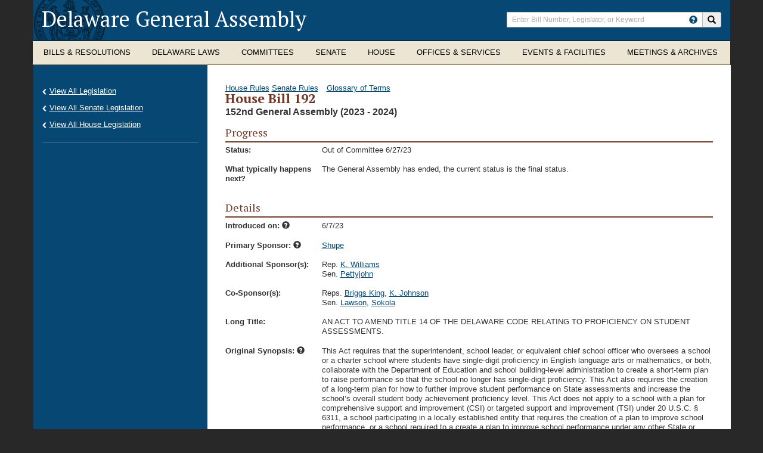

--- FILE ---
content_type: text/html; charset=utf-8
request_url: https://legis.delaware.gov/BillDetail?legislationId=140529
body_size: 15318
content:
<!DOCTYPE html>

<!--[if IE 9]> <html class="ie9" lang="en" class="k-dekaware"> <![endif]-->
<!--[if gt IE 9]><!-->
<html lang="en" class="k-delaware">
<!--<![endif]-->

<head>
    <meta charset="UTF-8">
    <meta http-equiv="X-UA-Compatible" content="IE=edge" />
    <meta name="viewport" content="width=device-width,initial-scale=1,maximum-scale=1.0">

    <title>Bill Detail - Delaware General Assembly</title>

    <meta name="author" content="Delaware Legislature">

    <link rel="stylesheet" href="/Content/css/bootstrap.css">
    <link rel="stylesheet" href="/Content/css/bootstrap-theme.css">

    <link rel="stylesheet" href="/Content/css/kendo.common-delaware.min.css">
    <link rel="stylesheet" href="/Content/css/kendo.delaware.min.css">
    <link rel="stylesheet" href="/Content/css/Kendo/2016.1.112/kendo.material.mobile.min.css">

    <link rel="stylesheet" href="/Content/css/monthly.css">

    <link rel="stylesheet" href="/Content/css/styles.css">
    <link rel="stylesheet" href="/Content/css/yammcessible.css">
    <link rel="stylesheet" href="/Content/css/selectbox.css">
    <link rel="stylesheet" href="/Content/CustomStyles.css">

    <link rel="stylesheet" href="https://js.arcgis.com/3.17/esri/css/esri.css">

    <link rel="stylesheet" href="https://cdn.botframework.com/botframework-webchat/latest/botchat.css">

    

    <link href='https://fonts.googleapis.com/css?family=PT+Serif:400,700' rel='stylesheet' type='text/css'>

    <!-- HTML5 shim and Respond.js for IE8 support of HTML5 elements and media queries -->
    <!--[if lt IE 9]>
    <script src="https://oss.maxcdn.com/html5shiv/3.7.2/html5shiv.min.js"></script>
    <script src="https://oss.maxcdn.com/respond/1.4.2/respond.min.js"></script>
    <![endif]-->

    <script src="/Content/scripts/jquery-2.1.4.min.js"></script>
    <script src="/Content/scripts/jquery-ui-custom.min.js"></script>
    <script src="/Content/scripts/bootstrap.js"></script>
    <script src="/Content/scripts/jquery-yammcessible.js"></script>
    <script src="/Content/scripts/jquery.customselect.js"></script>
    <script src="/Content/scripts/monthly.js"></script>
    <script src="/Content/scripts/Common/kendo-grid-helper.js"></script>

    <script src="https://cdn.botframework.com/botframework-webchat/latest/botchat-es5.js"></script>

    <script src="/scripts/kendo?v=E7QE3aVI0waHc8BcQtL5OPgAKC6Hxp-a6fpAmA-e7YY1"></script>


    

    <!-- Google Analytics -->
    <script type="text/javascript">
        (function (i, s, o, g, r, a, m) {
            i['GoogleAnalyticsObject'] = r; i[r] = i[r] || function () {
                (i[r].q = i[r].q || []).push(arguments)
            }, i[r].l = 1 * new Date(); a = s.createElement(o),
                m = s.getElementsByTagName(o)[0]; a.async = 1; a.src = g; m.parentNode.insertBefore(a, m)
        })(window, document, 'script', 'https://www.google-analytics.com/analytics.js', 'ga');

        ga('create', 'UA-85909261-1', 'auto');
        ga('send', 'pageview');

    </script>
    <!-- End Google Analytics -->

    <!-- AppDynamics -->
    <script charset="UTF-8" type="text/javascript">
        window["adrum-start-time"] = new Date().getTime();
        (function (config) {
            config.appKey = "AD-AAB-ACV-WEV";
            config.adrumExtUrlHttp = "http://cdn.appdynamics.com";
            config.adrumExtUrlHttps = "https://cdn.appdynamics.com";
            config.beaconUrlHttp = "http://pdx-col.eum-appdynamics.com";
            config.beaconUrlHttps = "https://pdx-col.eum-appdynamics.com";
            config.useHTTPSAlways = true;
            config.resTiming = { "bufSize": 200, "clearResTimingOnBeaconSend": true };
            config.maxUrlLength = 512;
        })(window["adrum-config"] || (window["adrum-config"] = {}));
    </script>
    <script src="//cdn.appdynamics.com/adrum/adrum-23.10.1.4359.js"></script>
    <!-- End AppDynamics -->
</head>
<body>
    <noindex>
        <a href="#content" class="skip">Skip to Content</a>
    </noindex>
    <div class="page-container">
        <div class="container container-header">
            <div class="row">
                <header class="clearfix">
                    <div class="col-xs-24 col-sm-15 col-lg-16">
                        <noindex><h1><a href="/" title="Return to Delaware General Assembly home page">Delaware General Assembly</a></h1></noindex>
                        <div class="mobile-toggles hidden-sm hidden-md hidden-lg">
                            <button type="button" class="search-toggle" data-toggle="collapse" data-target="#header-search-collapse">
                                <noindex>
                                    <span class="sr-only">Toggle search</span>
                                </noindex>
                                <i class="glyphicon glyphicon-search"></i>
                            </button>
                            <button type="button" class="navbar-toggle" data-toggle="collapse" data-target="#de-navbar-collapse-1">
                                <noindex>
                                    <span class="sr-only">Toggle navigation</span>
                                </noindex>
                                <span class="icon-bar"></span>
                                <span class="icon-bar"></span>
                                <span class="icon-bar"></span>
                            </button>
                        </div>
                    </div>
                    <div id="header-search-collapse" class="col-xs-24 col-sm-9 col-lg-8 search-collapse collapse">
                        <noindex>
    <div class="input-group">
        <label class="sr-only" for="srch-term">Enter search terms</label>
        <input type="text" class="form-control" placeholder="Enter Bill Number, Legislator, or Keyword" name="srch-term" id="srch-term">
        <div class="input-group-btn">
						<a href="/HowToSearch" class="btn btn--help">
							<span class="glyphicon glyphicon-question-sign" data-toggle="tooltip" data-placement="auto bottom" title="How do I search the Delaware General Assembly?"></span>
						</a>
            <button class="btn" type="button" onclick="submitSearch(event)"><i class="glyphicon glyphicon-search"></i><span class="sr-only">Search site</span></button>
        </div>
    </div>
    <div id="globalInvalidSearchMessage" class="globalSearchWrap validGlobalSearch" style="display: none;"><div class="globalSearchText">Invalid character in search term. Please revise and try again.</div></div>
</noindex>

<script type="text/javascript">
    $("document").ready(function () {
        $("#srch-term").keyup(function (event) {
            if (event.which == 13) {
                submitSearch(event);
            }
			});

			$(function () {
				$('[data-toggle="tooltip"]').tooltip();
			});
    });

    function submitSearch(event) {
        event.preventDefault();
        var searchTerm = document.getElementById('srch-term').value;
        // RegEx of all valid URL characters
        var regEx = new RegExp("^[\\sABCDEFGHIJKLMNOPQRSTUVWXYZabcdefghijklmnopqrstuvwxyz0123456789/\\-\\._~:?#\\[\\]@!\\$&\\(\\)\\*\\+,=;\\.`\"]*$")
        var isValid = regEx.test(searchTerm);
        if (isValid) {
            $('#globalInvalidSearchMessage').hide();
            if (!window.location.origin) {
                window.location.origin = window.location.protocol + "//" + window.location.hostname + (window.location.port ? ':' + window.location.port : '');
            }
            window.location = window.location.origin + "/Search/Global?searchTerm=" + searchTerm;
        }
        else {
            $('#globalInvalidSearchMessage').show();
        }
    }
</script>

                    </div>
                </header>
            </div>
<noindex>
    <nav id="myNavbar" class="navbar navbar-default yamm megamenu" role="navigation">
        <div class="collapse navbar-collapse" id="de-navbar-collapse-1">
            <ul class="nav navbar-nav">
                <li class="dropdown yamm-fw">
                    <a href="#" data-toggle="dropdown" class="dropdown-toggle">
                        <span class="hidden-sm">
                            Bills &amp; Resolutions
                        </span>
                        <span class="hidden-xs hidden-md hidden-lg">
                            Bills &amp;<br />Resolutions
                        </span>
                    </a>
                    <ul class="dropdown-menu">
                        <li>
                            <div class="yamm-content">
                                <div class="row">
                                    <div class="col-xs-24 col-sm-6">
                                        

            <h3><a href="/Legislation">All Legislation</a></h3>
            <h3><a href="/Legislation/RecentLegislation">Recent Legislation</a></h3>
            <h3><a href="/Legislation/House">House Bills</a></h3>
            <h3><a href="/Legislation/Senate">Senate Bills</a></h3>

                                    </div>
                                    <div class="col-xs-24 col-sm-6">
                                        

        <h3 class="nav-sub-header">Archives</h3>
        <ul class="list-unstyled list-section">
            <li>
                <a href="/Events/Agenda/Reports">Agenda and Activity Reports</a>
            </li>
                <li>
                        <h3><a href="/Offices/ControllerGeneral/AppropriationBills">Budget / Appropriations Bills</a></h3>
                </li>
        </ul>

                                    </div>
                                    <div class="col-xs-24 col-sm-6">
                                        

        <h3 class="nav-sub-header">Process</h3>
        <ul class="list-unstyled list-section">
            <li>
                <a href="/LawsOfDE/BillDraftingManual">Legislative Drafting Manual</a>
            </li>
                <li>
                        <h3><a href="/LawsOfDE/LegislativeProcess">How a Bill Becomes Law</a></h3>
                </li>
                <li>
                        <h3><a href="/Chambers/Senate/senate-rules">Rules of the Senate</a></h3>
                </li>
                <li>
                        <h3><a href="/Chambers/House/house-rules">Rules of the House</a></h3>
                </li>
        </ul>

                                    </div>
                                    <div class="col-xs-24 col-sm-6">
                                        


                                    </div>
                                </div>
                            </div>
                        </li>
                    </ul>
                </li>

                <li class="dropdown yamm-fw">
                    <a href="#" data-toggle="dropdown" class="dropdown-toggle">
                        <span class="hidden-sm">
                            Delaware Laws
                        </span>
                        <span class="hidden-xs hidden-md hidden-lg">
                            Delaware<br />Laws
                        </span>
                    </a>
                    <ul class="dropdown-menu">
                        <li>
                            <div class="yamm-content">
                                <div class="row">
                                    <div class="col-xs-24 col-sm-6">
                                        

        <h3><a href="/LawsOfDE/DelawareConstitution" target="_blank">Delaware Constitution<span class="glyphicon glyphicon-new-window" aria-hidden="true"></span></a></h3>
        <h3><a href="/LawsOfDE/Regulations" target="_blank">Regulations<span class="glyphicon glyphicon-new-window" aria-hidden="true"></span></a></h3>
        <h3><a href="/LawsOfDE/Charters" target="_blank">City/Town Charters<span class="glyphicon glyphicon-new-window" aria-hidden="true"></span></a></h3>

                                    </div>
                                    <div class="col-xs-24 col-sm-6">
                                        

        <h3 class="nav-sub-header">The Delaware Code</h3>
        <ul class="list-unstyled list-section">
            <li>
                <a href="/LawsOfDE/LawsofDelaware" target="_blank">View Delaware Code<span class="glyphicon glyphicon-new-window" aria-hidden="true"></span></a>
            </li>
        </ul>

                                        
                                        <ul class="list-unstyled list-section">
                                                <li class="form-group">
                                                    <label for="codeSearch" class="sr-only">Search Delaware Code</label>
                                                    <div class="input-group">
                                                        <input name="codeSearch" id="codeSearch" class="form-control" placeholder="Search Delaware Code" />
                                                        <span class="input-group-btn">
                                                            <button type="button" class="btn" id="btnSearchDelCode"><span class="glyphicon glyphicon-search"></span></button>
                                                        </span>
                                                    </div>
                                                </li>
                                        </ul>
                                    </div>
                                    <div class="col-xs-24 col-sm-6">
                                        

        <h3 class="nav-sub-header">Laws of Delaware</h3>
        <ul class="list-unstyled list-section">
            <li>
                <a href="/SessionLaws">View Laws of Delaware</a>
            </li>
                <li>
                    <h3><a href="/LawsOfDE/AdministrativeCode" target="_blank">Administrative Code<span class="glyphicon glyphicon-new-window" aria-hidden="true"></span></a></h3>
                </li>
                <li>
                    <h3><a href="/LawsOfDE/LandlordTenantCode" target="_blank">Landlord Tenant Code<span class="glyphicon glyphicon-new-window" aria-hidden="true"></span></a></h3>
                </li>
        </ul>

                                    </div>
                                    <div class="col-xs-24 col-sm-6">
                                        


                                    </div>
                                </div>
                            </div>
                        </li>
                    </ul>
                </li>

                <li class="dropdown  yamm-fw">
                    <a href="#" data-toggle="dropdown" class="dropdown-toggle mm-single-line">Committees</a>
                    <ul class="dropdown-menu">
                        <li>
                            <div class="yamm-content">
                                <div class="row">
                                    <div class="col-xs-24 col-sm-6">
                                        

            <h3><a href="/Meetings">Meetings/Hearings Schedule</a></h3>
            <h3><a href="/Committee">All Committees</a></h3>
            <h3><a href="/Committee/SenateCommittees">Senate Committees</a></h3>
            <h3><a href="/Committee/HouseCommittees">House Committees</a></h3>

                                    </div>
                                    <div class="col-xs-24 col-sm-6">
                                        

        <h3 class="nav-sub-header">Joint Committees</h3>
        <ul class="list-unstyled list-section">
            <li>
                <a href="/Committee/JointFinance">Finance Committee</a>
            </li>
                <li>
                        <h3><a href="/Committee/CapitalImprovement">Capital Improvement Committee</a></h3>
                </li>
                <li>
                        <h3><a href="/Committee/Sunset">Legislative Oversight and Sunset Committee</a></h3>
                </li>
                <li>
                        <h3><a href="/Committee/LegislativeCouncil">Legislative Council</a></h3>
                </li>
        </ul>

                                    </div>
                                    <div class="col-xs-24 col-sm-6">
                                        

        <h3 class="nav-sub-header">Task Forces &amp; Commissions</h3>
        <ul class="list-unstyled list-section">
            <li>
                <a href="/Task-Forces">All Task Forces</a>
            </li>
                <li>
                        <h3><a href="/Task-Force-Meetings">Task Force Meetings Schedule</a></h3>
                </li>
        </ul>

                                    </div>
                                    <div class="col-xs-24 col-sm-6">
                                        

            <h3><a href="/EventsSummary">Events</a></h3>

                                    </div>
                                </div>
                            </div>
                        </li>
                    </ul>
                </li>

                <li class="dropdown yamm-fw">
                    <a href="#" data-toggle="dropdown" class="dropdown-toggle mm-single-line">Senate</a>
                    <ul class="dropdown-menu">
                        <li>
                            <div class="yamm-content">
                                <div class="row">
                                    <div class="col-xs-24 col-sm-6">
                                        

        <h3 class="nav-sub-header">Members &amp; Districts</h3>
        <ul class="list-unstyled list-section">
            <li>
                <a href="/Chambers/Senate/SenateLeadership">Senate Leadership</a>
            </li>
                <li>
                        <h3><a href="/Chambers/Senate/AssemblyMembers">All Senators</a></h3>
                </li>
                <li>
                        <h3><a href="/Chambers/Senate/SenateDemocraticCaucus">Democratic Caucus</a></h3>
                </li>
                <li>
                        <h3><a href="/Chambers/Senate/SenateRepublicanCaucus">Republican Caucus</a></h3>
                </li>
                <li>
                        <h3><a href="/Chambers/Senate/SenateDistrict">District</a></h3>
                </li>
        </ul>

                                    </div>
                                    <div class="col-xs-24 col-sm-6">
                                        

        <h3 class="nav-sub-header">Senate Committees &amp; Meetings</h3>
        <ul class="list-unstyled list-section">
            <li>
                <a href="/Committee/SenateCommittees">Senate Committees</a>
            </li>
                <li>
                        <h3><a href="/Meetings/Senate">Committee Meetings</a></h3>
                </li>
                <li>
                        <h3><a href="/Events/Agenda/Senate">Agenda</a></h3>
                </li>
                <li>
                        <h3><a href="/Meetings/Minutes/Senate">Meeting Minutes</a></h3>
                </li>
                <li>
                        <h3><a href="/Chambers/Senate/Journal">Journal</a></h3>
                </li>
        </ul>

                                    </div>
                                    <div class="col-xs-24 col-sm-6">
                                        

        <h3 class="nav-sub-header">Other Resources</h3>
        <ul class="list-unstyled list-section">
            <li>
                <a href="/Chambers/Senate/ReadyList">Senate Ready List</a>
            </li>
                <li>
                        <h3><a href="/Chambers/Senate/senate-rules">Senate Rules</a></h3>
                </li>
                <li>
                        <h3><a href="/Chambers/Senate/RollCall">Voting Record (Roll Calls)</a></h3>
                </li>
                <li>
                        <h3><a href="/Chambers/Senate/Nominations">Governor&#39;s Nominations</a></h3>
                </li>
                <li>
                        <h3><a href="/Chambers/Senate/OfficeOfTheSecretaryOfTheSenate">Office of the Secretary of the Senate</a></h3>
                </li>
                <li>
                        <h3><a href="/Senate-Majority-Staff">Senate Majority Staff Listing</a></h3>
                </li>
                <li>
                        <h3><a href="/SenateMinorityStaff">Senate Minority Staff Listing</a></h3>
                </li>
        </ul>

                                    </div>
                                    <div class="col-xs-24 col-sm-6">
                                        


                                    </div>
                                </div>
                            </div>
                        </li>
                    </ul>
                </li>

                <li class="dropdown yamm-fw">
                    <a href="#" data-toggle="dropdown" class="dropdown-toggle mm-single-line">House</a>
                    <ul class="dropdown-menu">
                        <li>
                            <div class="yamm-content">
                                <div class="row">
                                    <div class="col-xs-24 col-sm-6">
                                        

        <h3 class="nav-sub-header">Members &amp; Districts</h3>
        <ul class="list-unstyled list-section">
            <li>
                <a href="/Chambers/House/Leadership">House Leadership</a>
            </li>
                <li>
                        <h3><a href="/Chambers/House/AssemblyMembers">All Representatives</a></h3>
                </li>
                <li>
                        <h3><a href="/Chambers/House/HouseDemocraticCaucus">Democratic Caucus</a></h3>
                </li>
                <li>
                        <h3><a href="/Chambers/House/HouseRepublicanCaucus">Republican Caucus</a></h3>
                </li>
                <li>
                        <h3><a href="/Chambers/House/District">District</a></h3>
                </li>
        </ul>

                                    </div>
                                    <div class="col-xs-24 col-sm-6">
                                        

        <h3 class="nav-sub-header">House Committees &amp; Meetings</h3>
        <ul class="list-unstyled list-section">
            <li>
                <a href="/Committee/HouseCommittees">House Committees</a>
            </li>
                <li>
                        <h3><a href="/Meetings/House">Committee Meetings</a></h3>
                </li>
                <li>
                        <h3><a href="/Events/Agenda/House">Agenda</a></h3>
                </li>
                <li>
                        <h3><a href="/Meetings/Minutes/House">Meeting Minutes</a></h3>
                </li>
                <li>
                        <h3><a href="/Chambers/House/Journal">Journal</a></h3>
                </li>
        </ul>

                                    </div>
                                    <div class="col-xs-24 col-sm-6">
                                        

        <h3 class="nav-sub-header">Other Resources</h3>
        <ul class="list-unstyled list-section">
            <li>
                <a href="/Chambers/House/ReadyList">House Ready List</a>
            </li>
                <li>
                        <h3><a href="/Chambers/House/house-rules">House Rules</a></h3>
                </li>
                <li>
                        <h3><a href="/Chambers/House/OfficeOfTheChiefClerkOfTheHouse">Office of the Chief Clerk of the House</a></h3>
                </li>
                <li>
                        <h3><a href="/Chambers/House/RollCall">Voting Record (Roll Calls)</a></h3>
                </li>
                <li>
                    <h3><a href="/Chambers/House/HouseBoardsandCommissionsApplication" target="_blank">Boards and Commissions Application<span class="glyphicon glyphicon-new-window" aria-hidden="true"></span></a></h3>
                </li>
        </ul>

                                    </div>
                                    <div class="col-xs-24 col-sm-6">
                                        


                                    </div>
                                </div>
                            </div>
                        </li>
                    </ul>
                </li>

                <li class="dropdown yamm-fw">
                    <a href="#" data-toggle="dropdown" class="dropdown-toggle">
                        <span class="hidden-sm">
                            Offices &amp; Services
                        </span>
                        <span class="hidden-xs hidden-md hidden-lg">
                            Offices &amp;<br />Services
                        </span>
                    </a>
                    <ul class="dropdown-menu">
                        <li>
                            <div class="yamm-content">
                                <div class="row">
                                    <div class="col-xs-24 col-sm-6">
                                        

        <h3 class="nav-sub-header">Division of Legislative Services</h3>
        <ul class="list-unstyled list-section">
            <li>
                <a href="/Offices/DivisionOfResearch">Division of Legislative Services Home</a>
            </li>
                <li>
                        <h3><a href="/Offices/DivisionOfResearch/DivisionCareerOpportunities">Division Career Opportunities</a></h3>
                </li>
                <li>
                        <h3><a href="/Offices/DivisionOfResearch/DivisionStaff">Division Staff</a></h3>
                </li>
                <li>
                        <h3><a href="/Offices/DivisionOfResearch/LegislativeLibrary">Legislative Library</a></h3>
                </li>
                <li>
                        <h3><a href="/Offices/DivisionOfResearch/PrintShop">Legislative Print Shop</a></h3>
                </li>
                <li>
                        <h3><a href="/Offices/DivisionOfResearch/Publications">Publications</a></h3>
                </li>
                <li>
                        <h3><a href="/Offices/DivisionOfResearch/RegistrarOfRegulations">Registrar of Regulations</a></h3>
                </li>
        </ul>

                                    </div>
                                    <div class="col-xs-24 col-sm-6">
                                        

        <h3 class="nav-sub-header">Office of the Controller General</h3>
        <ul class="list-unstyled list-section">
            <li>
                <a href="/Offices/ControllerGeneral">Office of the Controller General Home</a>
            </li>
                <li>
                        <h3><a href="/Offices/ControllerGeneral/Responsibilities">Responsibilities and Functions</a></h3>
                </li>
                <li>
                        <h3><a href="/Offices/ControllerGeneral/Analysts">Analyst Assignments and Staff</a></h3>
                </li>
                <li>
                        <h3><a href="/Offices/ControllerGeneral/AppropriationBills">Budget / Appropriations</a></h3>
                </li>
                <li>
                        <h3><a href="/GrantInAid/Information">Grant in Aid Process</a></h3>
                </li>
                <li>
                        <h3><a href="/Offices/ControllerGeneral/LIS">Legislative Information Systems</a></h3>
                </li>
        </ul>

                                    </div>
                                    <div class="col-xs-24 col-sm-6">
                                        

        <h3 class="nav-sub-header">Resources</h3>
        <ul class="list-unstyled list-section">
            <li>
                <a href="/Resources/FAQ">Frequently Asked Questions</a>
            </li>
                <li>
                        <h3><a href="/Resources/GlossaryOfTerms">Glossary Of Terms</a></h3>
                </li>
                <li>
                        <h3><a href="/Resources/PreparingToTestify">Public Participation in the Legislative Process</a></h3>
                </li>
                <li>
                        <h3><a href="/Media-Credentialing-Policy">Legislative Hall Media Credentialing Policy</a></h3>
                </li>
        </ul>

                                    </div>
                                    <div class="col-xs-24 col-sm-6">
                                        


                                    </div>
                                </div>
                            </div>
                        </li>
                    </ul>
                </li>

                <li class="dropdown yamm-fw">
                    <a href="#" data-toggle="dropdown" class="dropdown-toggle">
                        <span class="hidden-sm">
                            Events &amp; Facilities
                        </span>
                        <span class="hidden-xs hidden-md hidden-lg">
                            Events &amp;<br />Facilities
                        </span>
                    </a>
                    <ul class="dropdown-menu">
                        <li>
                            <div class="yamm-content">
                                <div class="row">
                                    <div class="col-xs-24 col-sm-6">
                                        

            <h3><a href="/LegislativeSessionSchedule">Legislative Session Schedule</a></h3>
            <h3><a href="/Session/Calendar">Legislative Calendar</a></h3>
            <h3><a href="/Meetings">Committee Meetings/Hearings</a></h3>
            <h3><a href="/EventsSummary">Events</a></h3>

                                    </div>
                                    <div class="col-xs-24 col-sm-6">
                                        

            <h3><a href="/Resources/AboutLegislativeHall">About Legislative Hall</a></h3>
            <h3><a href="/Resources/HoursAndDirections">Hours and Directions</a></h3>
            <h3><a href="/LegislativeHallCafe">Legislative Hall Cafeteria</a></h3>

                                    </div>
                                    <div class="col-xs-24 col-sm-6">
                                        

            <h3><a href="/Resources/PlanningAVisit">Planning a Visit?</a></h3>

                                    </div>
                                    <div class="col-xs-24 col-sm-6">
                                        

            <h3><a href="/Resources/LegislativeHallFacilityUsePolicy">Legislative Hall Facility Use Policy</a></h3>
            <h3><a href="/Events/LegislativeFunction">Legislative Function Calendar</a></h3>

                                    </div>
                                </div>
                            </div>
                        </li>
                    </ul>
                </li>
                <li class="dropdown yamm-fw">
                    <a href="#" data-toggle="dropdown" class="dropdown-toggle">
                        <span class="hidden-sm">
                            Meetings &amp; Archives
                        </span>
                        <span class="hidden-xs hidden-md hidden-lg">
                            Meetings &amp;<br />Archives
                        </span>
                    </a>
                    <ul class="dropdown-menu">
                        <li>
                            <div class="yamm-content">
                                <div class="row">
                                    <div class="col-xs-24 col-sm-6">
                                        

            <h3><a href="/WatchAndListen/SenateChamber">Senate Chamber</a></h3>
            <h3><a href="/WatchAndListen/HouseChamber">House Chamber</a></h3>

                                    </div>
                                    <div class="col-xs-24 col-sm-6">
                                        

            <h3><a href="/WatchAndListen/SenateCommittees">Senate Committees</a></h3>
            <h3><a href="/WatchAndListen/HouseCommittees">House Committees</a></h3>
            <h3><a href="/WatchAndListen/JointCommittees">Joint Committees</a></h3>
            <h3><a href="/WatchAndListen/TaskForces">Task Forces</a></h3>

                                    </div>
                                    <div class="col-xs-24 col-sm-6">
                                        

        <h3><a href="/WatchAndListen/SenateChamber-YouTube" target="_blank">Senate Chamber - YouTube<span class="glyphicon glyphicon-new-window" aria-hidden="true"></span></a></h3>
        <h3><a href="/WatchAndListen/HouseChamber-YouTube" target="_blank">House Chamber - YouTube<span class="glyphicon glyphicon-new-window" aria-hidden="true"></span></a></h3>
        <h3><a href="/WatchAndListen/JointFinanceMeetingRoom-YouTube" target="_blank">Joint Finance Hearing Room - YouTube<span class="glyphicon glyphicon-new-window" aria-hidden="true"></span></a></h3>

                                    </div>
                                </div>
                            </div>
                        </li>
                    </ul>
                </li>
            </ul>
        </div>
    </nav>
</noindex>

<script type="text/javascript">
    $(document).ready(function () {
        $("#btnSearchDelCode").click(function (e) {
            e.preventDefault();
            submitDelCodeSearch();
        });

        $("#codeSearch").keyup(function (event) {
            if (event.which == 13) {
                submitDelCodeSearch();
            }
        });
    });

    function submitDelCodeSearch() {
        var query = $('#codeSearch').val();
        window.location.href = window.location.origin + "/DelCode/Search?query=" + query;
    }
</script>
        </div>
        
<div id="content" class="container container-main" role="main">
    <div class="row">
        <div class="row-same-height">
            <!-- main area -->
            <div class="content col-xs-24 col-sm-18 col-sm-push-6 col-sm-height col-top">
                


<div class="row">
    <div class="col-xs-24">
        <a style="float: inline-end;" href="/Chambers/House/house-rules" data-toggle="tooltip" title="The Rules are how the House and Senate govern themselves and their activities.">House Rules</a>
        <a style="float: inline-end; margin-right: 10px;" href="/Chambers/Senate/senate-rules" data-toggle="tooltip" title="The Rules are how the House and Senate govern themselves and their activities.">Senate Rules</a>
        <a style="float: inline-end; margin-right: 10px;" href="/Resources/GlossaryOfTerms">Glossary of Terms</a>
        <h2>House Bill 192</h2>
        <h5>152nd General Assembly (2023 - 2024)</h5>
    </div>
</div>

<div class="row">
    <div class="col-xs-24">
        <section class="section-short">
            <h3 class="section-head">Progress</h3>
            <div class="info-horizontal">
                <div class="info-group">
                    <label class="info-label">Status:</label>
                    <div class="info-value">
                        Out of Committee 6/27/23
                    </div>
                </div>
                    <div class="info-group">
                        <label class="info-label">What typically happens next?</label>
                        <div class="info-value">
The General Assembly has ended, the current status is the final status.                        </div>
                    </div>
            </div>
        </section>
    </div>
</div>
<div class="row">
    <div class="col-xs-24">
        <section class="section-short">
            <h3 class="section-head">Details</h3>
            <div class="info-horizontal">
                                <div class="info-group">
                    <label class="info-label">
                        Introduced on:
                        <span class="glyphicon glyphicon-question-sign" data-toggle="tooltip" data-placement="auto bottom" data-html="true" title="When the bill or resolution is introduced to the public, including to the General Assembly."></span>
                    </label>
                    <div class="info-value">
                        6/7/23
                    </div>
                </div>
                <div class="info-group">
                    <label class="info-label">
                        Primary Sponsor:
                        <span class="glyphicon glyphicon-question-sign" data-toggle="tooltip" data-placement="auto bottom" data-html="true" title="Person who introduces the bill or resolution."></span>
                    </label>
                    <div class="info-value">
                            <span><a href="https://housegop.delaware.gov/members/house-district-36">Shupe</a></span>
                    </div>
                </div>
                <div class="info-group">
                    <label class="info-label">Additional Sponsor(s):</label>
                    <div class="info-value">
                        <span>Rep. </span>                <a href="https://housedems.delaware.gov/members/house-district-19">K. Williams</a>
        <br />

                                    <span>Sen. </span>
                <a href="https://senategop.delaware.gov/members/senate-district-19">Pettyjohn</a>
        <br />

                    </div>
                </div>
                <div class="info-group">
                    <label class="info-label">Co-Sponsor(s):</label>
                    <div class="info-value">
                        <span>Reps. </span>                 <a href="/LegislatorDetail?personId=3058">Briggs King</a><span>,</span>
                <a href="https://housedems.delaware.gov/members/house-district-5">K. Johnson</a>
        <br />

                                    <span>Sen. </span>
                <a href="https://senategop.delaware.gov/members/senate-district-15">Lawson</a><span>,</span>
                <a href="https://senatedems.delaware.gov/members/senate-district-8">Sokola</a>
        <br />

                    </div>
                </div>
                    <div class="info-group">
                        <label class="info-label">Long Title:</label>
                        <div class="info-value">
                            AN ACT TO AMEND TITLE 14 OF THE DELAWARE CODE RELATING TO PROFICIENCY ON STUDENT ASSESSMENTS.
                        </div>
                    </div>
                <div class="info-group">
                    <label class="info-label">
                        Original Synopsis:
                        <span class="glyphicon glyphicon-question-sign" data-toggle="tooltip" data-placement="auto bottom" data-html="true" title="A part of the legislation that can include a summary of what the legislation does, the sponsor’s reasons for introducing the legislation, and other background information on the legislation."></span>
                    </label>
                    <div class="info-value">
                        This Act requires that the superintendent, school leader, or equivalent chief school officer who oversees a school or a charter school where students have single-digit proficiency in English language arts or mathematics, or both, collaborate with the Department of Education and school building-level administration to create a short-term plan to raise performance so that the school no longer has single-digit proficiency. This Act also requires the creation of a long-term plan for how to further improve student performance on State assessments and increase the school’s overall student body achievement proficiency level. 
This Act does not apply to a school with a plan for comprehensive support and improvement (CSI) or targeted support and improvement (TSI) under 20 U.S.C. &#167; 6311, a school participating in a locally established entity that requires the creation of a plan to improve school performance, or a school required to a create a plan to improve school performance under any other State or federal law.
Single-digit proficiency is based on the most recent State assessment data reported under &#167; 124A of Title 14. Under this Act, a superintendent, school leader, or equivalent chief school officer must present the short-term plan and the long-term plan at a school board meeting for approval by the school board. Additionally, the superintendent, school leader, or equivalent chief school officer must provide annual updates, including any proposed changes to the plans as well as information about implementation of the plans. Any changes to the plans must be approved by the school board. The plans must be displayed on the school’s website or webpage and the Department’s website. The short-term plan and the long-term plan must be presented at a school board meeting and displayed on the school’s website or webpage by May 1. The superintendent may stop providing updates about the plans once certain State assessment performance conditions are met. If a school subsequently ceases to meet performance conditions, then the plan must be revised to incorporate strategies to improve performance.
This Act also requires the Department to submit an annual report that contains information on schools with single-digit proficiency and schools with an overall student body achievement proficiency level of less than 20% but greater than single-digit proficiency in English language arts or mathematics, including data from prior years. 
This Act is effective immediately and shall be implemented the first August 1 after enactment of this Act. 
                    </div>
                </div>
                    <div class="info-group">
                        <label class="info-label">
                            Volume:Chapter:
                            <span class="glyphicon glyphicon-question-sign" data-toggle="tooltip" data-placement="auto bottom" data-html="true" title="Volume and Chapter of the <i>Laws of Delaware</i>."></span>
                        </label>
                        <div class="info-value">
                            N/A
                        </div>
                    </div>
                    <div class="info-group">
                        <label class="info-label">Governor's Advisory Number:</label>
                        <div class="info-value">
                            N/A
                        </div>
                    </div>
                    <div class="info-group">
                        <label class="info-label">Fiscal Note/Fee Impact:</label>
                        <div class="info-value">
                                <div class="fiscalNote">
                                    <span class="fiscalNoteType">Not Required</span>
                                </div>
                        </div>
                    </div>
                    <div class="info-group">
                        <label class="info-label">
                            Effective Date:
                                <span class="glyphicon glyphicon-question-sign" data-toggle="tooltip" data-placement="auto bottom" title="Hover over an Effective Date to see its description."></span>
                        </label>
                        <div class="info-value">
                            N/A
                        </div>
                    </div>
                    <div class="info-group">
                        <label class="info-label">
                            Sunset Date:
                        </label>
                        <div class="info-value">
                            N/A
                        </div>
                    </div>
            </div>
        </section>
    </div>
</div>

<div class="row">
    <div class="col-xs-24">
        <section class="section-short">
            <h3 class="section-head">Text</h3>
            <div class="info-horizontal">
                    <div class="info-group">
                        <label class="info-label">Original / Not Amended:</label>
                        <div class="info-value">
                            <a href="/json/BillDetail/GenerateHtmlDocument?legislationId=140529&legislationTypeId=1&docTypeId=2&legislationName=HB192" class="file-link file-link-html" target="_tab">View HTML</a>
                            <a href="/json/BillDetail/GeneratePdfDocument?legislationId=140529&legislationTypeId=1&docTypeId=2&legislationName=HB192" class="file-link file-link-pdf">View PDF</a>
                            <div class="popupWarning">
                                You may need to disable your browser's pop-up blocker to view linked documents.
                            </div>
                        </div>
                    </div>
                            </div>
        </section>
    </div>
</div>
<div class="row">
    <div class="col-xs-24">
        <section class="k-content">
            <div class="table-head clearfix">
                <h3 class="tool-header clearfix">
                    Amendments
                </h3>
            </div>
            <div class="k-table-responsive k-table-responsive-md">
                <div class="k-widget k-grid" id="RelatedAmendmentsGrid"><table><colgroup><col style="width:150px" /><col style="width:120px" /><col style="width:120px" /><col /><col style="width:180px" /></colgroup><thead class="k-grid-header"><tr><th class="k-header" data-field="ShortAmendmentCode" data-index="0" data-title="Amendment" scope="col"><span class="k-link">Amendment</span></th><th class="k-header" data-field="PublicStatusName" data-index="1" data-title="Status" scope="col"><span class="k-link">Status</span></th><th class="k-header" data-field="IntroductionDateTime" data-index="2" data-title="Introduction Date" scope="col"><span class="k-link">Introduction Date</span></th><th class="k-header" data-field="PrimarySponsorShortName" data-index="3" data-title="Primary Sponsor" scope="col"><span class="k-link">Primary Sponsor</span></th><th class="k-header" data-field="AmendmentLegislationId" data-index="4" data-title="View Details" scope="col"><span class="k-link">View Details</span></th></tr></thead><tbody><tr class="k-no-data"><td colspan="5"></td></tr></tbody></table></div><script>
	jQuery(function(){jQuery("#RelatedAmendmentsGrid").kendoGrid({"columns":[{"title":"Amendment","headerAttributes":{"data-field":"ShortAmendmentCode","data-title":"Amendment"},"width":"150px","field":"ShortAmendmentCode","encoded":true},{"title":"Status","headerAttributes":{"data-field":"PublicStatusName","data-title":"Status"},"width":"120px","field":"PublicStatusName","encoded":true},{"title":"Introduction Date","headerAttributes":{"data-field":"IntroductionDateTime","data-title":"Introduction Date"},"width":"120px","field":"IntroductionDateTime","format":"{0:M/d/yy}","encoded":true},{"title":"Primary Sponsor","headerAttributes":{"data-field":"PrimarySponsorShortName","data-title":"Primary Sponsor"},"template":"\u003ca href=\u0027#:LegislatorDetailLink#\u0027\u003e#: PrimarySponsorShortName#\u003c/a\u003e","field":"PrimarySponsorShortName","encoded":true},{"title":"View Details","attributes":{"class":"viewAmendmentDetails"},"headerAttributes":{"data-field":"AmendmentLegislationId","data-title":"View Details"},"width":"180px","template":"\u003ca href=\u0027/BillDetail?legislationId=#: AmendmentLegislationId#\u0027 id=\u0027viewDetails_#: AmendmentLegislationId#\u0027 \u0027\u003eview amendment details\u003c/a\u003e","field":"AmendmentLegislationId","encoded":true}],"scrollable":false,"noRecords":true,"messages":{"noRecords":"No Records Available"},"dataSource":{"type":(function(){if(kendo.data.transports['aspnetmvc-ajax']){return 'aspnetmvc-ajax';} else{throw new Error('The kendo.aspnetmvc.min.js script is not included.');}})(),"transport":{"read":{"url":"/json/BillDetail/GetRelatedAmendmentsByLegislationId?legislationId=140529","type":"POST"},"prefix":""},"serverPaging":true,"serverSorting":true,"serverFiltering":true,"serverGrouping":true,"serverAggregates":true,"filter":[],"schema":{"data":"Data","total":"Total","errors":"Errors","model":{"fields":{"AmendmentLegislationId":{"type":"number"},"BaseLegislationId":{"type":"number"},"AmendsLegislationId":{"type":"number","defaultValue":null},"AmendmentNumber":{"type":"number","defaultValue":null},"FullTextAmendmentCode":{"type":"string"},"AmendmentCode":{"type":"string"},"ShortAmendmentCode":{"type":"string"},"AssemblyId":{"type":"number"},"LegislationStatusId":{"type":"number"},"PublicStatusName":{"type":"string"},"PrimarySponsorPersonId":{"type":"number"},"PrimarySponsorShortName":{"type":"string"},"LegislatorDetailLink":{"type":"string"},"IntroductionDateTime":{"type":"date","defaultValue":null},"HasSenateConsideration":{"type":"boolean","defaultValue":null},"HasHouseConsideration":{"type":"boolean","defaultValue":null},"AmendmentDepth":{"type":"number","defaultValue":null},"AmendmentOrder":{"type":"string"}}}}}});});
</script>
            </div>
        </section>
    </div>
</div>
    <div class="row">
        <div class="col-xs-24">
            <section class="k-content">
                <div class="table-head clearfix">
                    <h3 class="tool-header clearfix">
                        Committee Reports
                    </h3>
                    <div>
                        <a data-toggle='modal' style="float: right;" id='viewMeetingHistory' href='' onclick="LoadCommitteeMeetingHistoryModal(140529)">View Meeting History</a>
                    </div>
                </div>
                <div class="k-table-responsive k-table-responsive-md">
                    <div class="k-widget k-grid" id="CommitteeReportsGrid"><table><colgroup><col style="width:90px" /><col /><col style="width:90px" /><col style="width:90px" /><col style="width:100px" /><col style="width:100px" /><col style="width:70px" /></colgroup><thead class="k-grid-header"><tr><th class="k-header" data-field="ProcessedByChamberDateTime" data-index="0" data-title="Date" scope="col"><span class="k-link">Date</span></th><th class="k-header" data-field="CommitteeName" data-index="1" data-title="Committee" scope="col"><span class="k-link">Committee</span></th><th class="k-header" data-field="MemberCount" data-index="2" data-title="# Members" scope="col"><span class="k-link"># Members</span></th><th class="k-header text-center" data-field="FavorableVoteCount" data-index="3" data-title="Favorable" scope="col"><span class="k-link">Favorable</span></th><th class="k-header text-center" data-field="OnMeritVoteCount" data-index="4" data-title="On Its Merits" scope="col"><span class="k-link">On Its Merits</span></th><th class="k-header text-center" data-field="UnfavorableVoteCount" data-index="5" data-title="Unfavorable" scope="col"><span class="k-link">Unfavorable</span></th><th class="k-header" data-field="CommitteeRecommendationId" data-index="6" data-title="" scope="col"><span class="k-link">&nbsp;</span></th></tr></thead><tbody><tr class="k-no-data"><td colspan="7"></td></tr></tbody></table></div><script>
	jQuery(function(){jQuery("#CommitteeReportsGrid").kendoGrid({"columns":[{"title":"Date","headerAttributes":{"data-field":"ProcessedByChamberDateTime","data-title":"Date"},"width":"90px","field":"ProcessedByChamberDateTime","encoded":true},{"title":"Committee","attributes":{"class":"viewCommitteeReportDetails cmte-truncate-xl"},"headerAttributes":{"data-field":"CommitteeName","data-title":"Committee"},"template":"\u003ca id=\u0027committee_#: CommitteeId#\u0027 href=\u0027/CommitteeDetail?committeeId=#: CommitteeId#\u0027\u003e#: CommitteeName#\u003c/a\u003e","field":"CommitteeName","encoded":true},{"title":"# Members","headerAttributes":{"data-field":"MemberCount","data-title":"# Members"},"width":"90px","field":"MemberCount","encoded":true},{"title":"Favorable","attributes":{"class":"text-center"},"headerAttributes":{"class":"text-center","data-field":"FavorableVoteCount","data-title":"Favorable"},"width":"90px","field":"FavorableVoteCount","encoded":true},{"title":"On Its Merits","attributes":{"class":"text-center"},"headerAttributes":{"class":"text-center","data-field":"OnMeritVoteCount","data-title":"On Its Merits"},"width":"100px","field":"OnMeritVoteCount","encoded":true},{"title":"Unfavorable","attributes":{"class":"text-center"},"headerAttributes":{"class":"text-center","data-field":"UnfavorableVoteCount","data-title":"Unfavorable"},"width":"100px","field":"UnfavorableVoteCount","encoded":true},{"attributes":{"class":"text-right"},"headerAttributes":{"data-field":"CommitteeRecommendationId","data-title":""},"width":"70px","template":"\u003ca data-toggle=\u0027modal\u0027 data-target=\u0027\\#reportModal\u0027 id=\u0027viewReportDetails_#: CommitteeRecommendationId#\u0027 data-report=\u0027#: CommitteeRecommendationId#\u0027 href=\u0027\u0027\u003eview\u003c/a\u003e","field":"CommitteeRecommendationId","encoded":true}],"scrollable":false,"noRecords":true,"messages":{"noRecords":"No Records Available"},"dataSource":{"type":(function(){if(kendo.data.transports['aspnetmvc-ajax']){return 'aspnetmvc-ajax';} else{throw new Error('The kendo.aspnetmvc.min.js script is not included.');}})(),"transport":{"read":{"url":"/json/BillDetail/GetCommitteeReportsByLegislationId?legislationId=140529","type":"POST"},"prefix":""},"serverPaging":true,"serverSorting":true,"serverFiltering":true,"serverGrouping":true,"serverAggregates":true,"filter":[],"schema":{"data":"Data","total":"Total","errors":"Errors","model":{"fields":{"CommitteeRecommendationId":{"type":"number"},"CommitteeAssignmentId":{"type":"number","defaultValue":null},"CommitteeAssignmentStatusId":{"type":"number","defaultValue":null},"CommitteeId":{"type":"number"},"CommitteeTypeId":{"type":"number"},"CommitteeName":{"type":"string"},"CommitteeFullName":{"type":"string"},"AssemblyId":{"type":"number"},"CommitteeRootId":{"type":"number","defaultValue":null},"FavorableVoteCount":{"type":"number","defaultValue":null},"UnfavorableVoteCount":{"type":"number","defaultValue":null},"OnMeritVoteCount":{"type":"number","defaultValue":null},"MemberCount":{"type":"number"},"ReportedToChamberDateTime":{"type":"string"},"ProcessedByChamberDateTime":{"type":"string"},"LegislationPurpose":{"type":"string"},"CommitteeFindings":{"type":"string"},"LegislationId":{"type":"number","defaultValue":null},"LegislationDisplayCode":{"type":"string"},"LegislationDisplayText":{"type":"string"},"LegislationPrimarySponsor":{"type":"string"},"LongTitle":{"type":"string"},"NominationId":{"type":"number","defaultValue":null},"NominationDisplayName":{"type":"string"},"LexicalNominationDisplayName":{"type":"string"},"AppointmentTitle":{"type":"string"},"ReappointmentIndicator":{"type":"string"},"StepStartedDateTime":{"type":"date","defaultValue":null},"StepEndedDateTime":{"type":"date","defaultValue":null},"Synopsis":{"type":"string"},"PrimarySponsorPersonId":{"type":"number","defaultValue":null},"LegislatorDetailLink":{"type":"string"},"LegislationCommitteeReportTitle":{"type":"string"}}}}}});});
</script>
                </div>
            </section>
        </div>
    </div>
<div class="row">
    <div class="col-xs-24">
        <section class="k-content">
            <div class="table-head clearfix">
                <h3 class="tool-header clearfix">
                    Roll Calls
                </h3>
            </div>
            <div class="k-table-responsive k-table-responsive-md">
                <div class="k-widget k-grid" id="VotingReports"><table><colgroup><col style="width:90px" /><col style="width:90px" /><col /><col style="width:90px" /><col style="width:60px" /><col style="width:60px" /><col style="width:90px" /><col style="width:80px" /><col style="width:80px" /></colgroup><thead class="k-grid-header"><tr><th class="k-header" data-field="ChamberName" data-index="0" data-title="Chamber" scope="col"><span class="k-link">Chamber</span></th><th class="k-header" data-field="RollCallResultTypeName" data-index="1" data-title="Result" scope="col"><span class="k-link">Result</span></th><th class="k-header" data-field="TakenAtDateTime" data-index="2" data-title="Date" scope="col"><span class="k-link">Date</span></th><th class="k-header" data-field="VoteRequirementCode" data-index="3" data-title="Vote Type" scope="col"><span class="k-link">Vote Type</span></th><th class="k-header text-center" data-field="YesTotal" data-index="4" data-title="Yes" scope="col"><span class="k-link">Yes</span></th><th class="k-header text-center" data-field="NoTotal" data-index="5" data-title="No" scope="col"><span class="k-link">No</span></th><th class="k-header text-center" data-field="NotVotingTotal" data-index="6" data-title="Not Voting" scope="col"><span class="k-link">Not Voting</span></th><th class="k-header text-center" data-field="AbsentTotal" data-index="7" data-title="Absent" scope="col"><span class="k-link">Absent</span></th><th class="k-header" data-field="RollCallId" data-index="8" data-title="PDF" scope="col"><span class="k-link">PDF</span></th></tr></thead><tbody><tr class="k-no-data"><td colspan="9"></td></tr></tbody></table></div><script>
	jQuery(function(){jQuery("#VotingReports").kendoGrid({"columns":[{"title":"Chamber","headerAttributes":{"data-field":"ChamberName","data-title":"Chamber"},"width":"90px","field":"ChamberName","encoded":true},{"title":"Result","headerAttributes":{"data-field":"RollCallResultTypeName","data-title":"Result"},"width":"90px","field":"RollCallResultTypeName","encoded":true},{"title":"Date","headerAttributes":{"data-field":"TakenAtDateTime","data-title":"Date"},"field":"TakenAtDateTime","format":"{0:M/d/yy h:mm tt}","encoded":true},{"title":"Vote Type","headerAttributes":{"data-field":"VoteRequirementCode","data-title":"Vote Type"},"width":"90px","field":"VoteRequirementCode","encoded":true},{"title":"Yes","attributes":{"class":"text-center"},"headerAttributes":{"class":"text-center","data-field":"YesTotal","data-title":"Yes"},"width":"60px","field":"YesTotal","encoded":true},{"title":"No","attributes":{"class":"text-center"},"headerAttributes":{"class":"text-center","data-field":"NoTotal","data-title":"No"},"width":"60px","field":"NoTotal","encoded":true},{"title":"Not Voting","attributes":{"class":"text-center"},"headerAttributes":{"class":"text-center","data-field":"NotVotingTotal","data-title":"Not Voting"},"width":"90px","field":"NotVotingTotal","encoded":true},{"title":"Absent","attributes":{"class":"text-center"},"headerAttributes":{"class":"text-center","data-field":"AbsentTotal","data-title":"Absent"},"width":"80px","field":"AbsentTotal","encoded":true},{"title":"PDF","attributes":{"class":"text-right"},"headerAttributes":{"data-field":"RollCallId","data-title":"PDF"},"width":"80px","template":"\u003ca style=\u0027display:inline;\u0027 class=\u0027file-link file-link-pdf\u0027 href=\u0027/json/RollCallController/GenerateRollCallPdf?rollCallId=#: RollCallId#\u0026chamberId=#: ChamberId#\u0027\u003e\u003c/a\u003e\u003ca data-toggle=\u0027modal\u0027 data-target=\u0027\\#rollModal\u0027 id=\u0027viewDetails_#: RollCallId#\u0027 data-roll=\u0027#: RollCallId#\u0027 href=\u0027\u0027\u003eview\u003c/a\u003e","field":"RollCallId","encoded":true}],"scrollable":false,"noRecords":true,"messages":{"noRecords":"No Records Available"},"dataSource":{"type":(function(){if(kendo.data.transports['aspnetmvc-ajax']){return 'aspnetmvc-ajax';} else{throw new Error('The kendo.aspnetmvc.min.js script is not included.');}})(),"transport":{"read":{"url":"/json/BillDetail/GetVotingReportsByLegislationId?legislationId=140529","type":"POST"},"prefix":""},"serverPaging":true,"serverSorting":true,"serverFiltering":true,"serverGrouping":true,"serverAggregates":true,"filter":[],"schema":{"data":"Data","total":"Total","errors":"Errors","model":{"fields":{"RollCallId":{"type":"number"},"TakenAtDateTime":{"type":"date"},"LegislationId":{"type":"number","defaultValue":null},"NominationId":{"type":"number","defaultValue":null},"LegislationDisplayCode":{"type":"string"},"LegislationDisplayText":{"type":"string"},"AssemblyId":{"type":"number","defaultValue":null},"VoteRequirementId":{"type":"number"},"VoteRequirementCode":{"type":"string"},"RollCallResultTypeId":{"type":"number","defaultValue":null},"RollCallResultTypeName":{"type":"string"},"ChamberId":{"type":"number","defaultValue":null},"ChamberName":{"type":"string"},"YesTotal":{"type":"number","defaultValue":null},"NoTotal":{"type":"number","defaultValue":null},"ConflictTotal":{"type":"number","defaultValue":null},"NotVotingTotal":{"type":"number","defaultValue":null},"AbsentTotal":{"type":"number","defaultValue":null},"VacantTotal":{"type":"number","defaultValue":null}}}}}});});
</script>
            </div>
        </section>
    </div>
</div>
<div class="row">
    <div class="col-xs-24">
        <section class="k-content">
            <div class="table-head clearfix">
                <h3 class="tool-header clearfix">
                    Actions History
                </h3>
            </div>
            <div class="k-table-responsive">
                <div class="k-widget k-grid" id="RecentReports"><table><colgroup><col style="width:90px" /><col /></colgroup><thead class="k-grid-header"><tr><th class="k-header" data-field="OccuredAtDateTime" data-index="0" data-title="Date" scope="col"><span class="k-link">Date</span></th><th class="k-header" data-field="ActionDescription" data-index="1" data-title="Action" scope="col"><span class="k-link">Action</span></th></tr></thead><tbody><tr class="k-no-data"><td colspan="2"></td></tr></tbody></table></div><script>
	jQuery(function(){jQuery("#RecentReports").kendoGrid({"columns":[{"title":"Date","headerAttributes":{"data-field":"OccuredAtDateTime","data-title":"Date"},"width":"90px","field":"OccuredAtDateTime","encoded":true},{"title":"Action","attributes":{"class":"responsive-wrap-med"},"headerAttributes":{"data-field":"ActionDescription","data-title":"Action"},"field":"ActionDescription","encoded":true}],"scrollable":false,"noRecords":true,"messages":{"noRecords":"No Records Available"},"dataSource":{"type":(function(){if(kendo.data.transports['aspnetmvc-ajax']){return 'aspnetmvc-ajax';} else{throw new Error('The kendo.aspnetmvc.min.js script is not included.');}})(),"transport":{"read":{"url":"/json/BillDetail/GetRecentReportsByLegislationId?legislationId=140529","type":"POST"},"prefix":""},"serverPaging":true,"serverSorting":true,"serverFiltering":true,"serverGrouping":true,"serverAggregates":true,"filter":[],"schema":{"data":"Data","total":"Total","errors":"Errors","model":{"fields":{"LegislationActionLogId":{"type":"number"},"LegislationId":{"type":"number"},"ActionDescription":{"type":"string"},"OccuredAtDateTime":{"type":"string"}}}}}});});
</script>
            </div>
        </section>
    </div>
</div>
<div class="row">
    <div class="col-xs-24">
        <section>
            <h3 class="section-head">Legislation Detail Feeds</h3>
            <ul class="content-list">
                <li>
                    <a class="rss-standalone" href="/rss/RssFeeds/RollCallsByLegislation?legislationId=140529" target="_tab">Roll Calls</a>
                    <a href="/RssFeeds/RSSFeedInfo" target="_tab"><span class="glyphicon glyphicon-info-sign" data-toggle="tooltip" title="Click here for help and information regarding RSS Feeds and Readers"></span></a>
                </li>
            </ul>
        </section>
    </div>
</div>

<div class="modal fade" id="followModal" tabindex="-1" role="dialog" aria-labelledby="follow committee meeting modal">
    <div class="modal-dialog" role="document">
        <div class="modal-content">
            <div class="modal-header">
                <button type="button" class="close" data-dismiss="modal" aria-label="Close"><span aria-hidden="true">&times;</span></button>
                <h4 class="modal-title" id="exampleModalLabel">Follow Committee Meeting</h4>
            </div>
            <div class="modal-body">
                Get alerts by:
                <form>
                    <div class="form-group">
                        <label for="recipient-name" class="control-label">Email:</label>
                        <input type="text" class="form-control" id="follow-email">
                    </div>
                    <div class="form-group">
                        <label for="message-text" class="control-label">Text:</label>
                        <textarea class="form-control" id="follow-text"></textarea>
                    </div>
                </form>
            </div>
            <div class="modal-footer">
                <button type="button" class="btn btn-default" data-dismiss="modal">Cancel</button>
                <button type="button" class="btn btn-primary">Follow</button>
            </div>
        </div>
    </div>
</div>

<div id="billDetailModals">
    <div class="modal fade" id="rollModal" tabindex="-1" role="dialog" aria-labelledby="roll call detail modal">
    <div class="modal-dialog" role="document">
        <div class="modal-content">
            <div id="rollCallModalSpinner" class="modalSpinner">
                <img src="/Content/images/delaware/loading-image.gif" alt="Modal Spinner">
            </div>
            <div class="modal-data">
                <div class="modal-header">
                    <button type="button" class="close" data-dismiss="modal" aria-label="Close"><span aria-hidden="true">&times;</span></button>
                    <h4 class="modal-title" id="exampleModalLabel">Roll Call Details</h4>
                </div>
                <div class="modal-body">
                    <strong id="body-title"></strong>
                    <br /><br />
                    <div class="row">
                        <div class="col-xs-24 col-sm-12">
                            <div class="info-horizontal info-horizontal-sm">
                                <div class="info-group">
                                    <label id="rollCallItemLabel" class="info-label-sm"></label>
                                    <div id="modal-leg" class="info-value">
                                    </div>
                                </div>
                                <div class="info-group">
                                    <label class="info-label-sm">Date:</label>
                                    <div id="modal-date" class="info-value">
                                    </div>
                                </div>
                                <div class="info-group">
                                    <label class="info-label-sm">Status:</label>
                                    <div id="modal-status" class="info-value">
                                    </div>
                                </div>
                                <div class="info-group">
                                    <label class="info-label-sm">Vote Type:</label>
                                    <div id="modal-voteType" class="info-value">
                                    </div>
                                </div>
                            </div>
                        </div>
                        <div class="col-xs-24 col-sm-12">
                            <div class="info-horizontal info-horizontal-sm">
                                <div class="info-group">
                                    <label class="info-label-sm">Yes:</label>
                                    <div id="modal-yesCount" class="info-value">
                                    </div>
                                </div>
                                <div class="info-group">
                                    <label class="info-label-sm">No:</label>
                                    <div id="modal-noCount" class="info-value">
                                    </div>
                                </div>
                                <div class="info-group">
                                    <label class="info-label-sm">Not Voting:</label>
                                    <div id="modal-notCount" class="info-value">
                                    </div>
                                </div>
                                <div class="info-group">
                                    <label class="info-label-sm">Absent:</label>
                                    <div id="modal-absent" class="info-value">
                                    </div>
                                </div>
                            </div>
                        </div>
                    </div>
                    <div class="row">
                        <div class="col-xs-12 col-sm-8">
                            <div id="modal-col-1" class="gridlayout">
                            </div>
                        </div>
                        <div class="col-xs-12 col-sm-8">
                            <div id="modal-col-2" class="gridlayout">
                            </div>
                        </div>
                        <div class="col-xs-12 col-sm-8">
                            <div id="modal-col-3" class="gridlayout">
                            </div>
                        </div>
                    </div>
                </div>
                <div class="modal-footer">
                    <button type="button" class="btn btn-link" data-dismiss="modal">Close</button>
                </div>
            </div>
        </div>
    </div>
</div>

<script type="text/javascript">
    function LoadRollCallDetailsModal(rollCallId) {
        $('#rollCallModalSpinner').show();
        $('.modal-data').hide();
        var postData = { rollCallId: rollCallId };
        $.ajax({
            url: "/json/RollCall/GetRollCallVoteByRollCallId",
            type: "POST",
            data: postData,
            success: function (result) {
                if (result.Success) {
                    var rollCallDetails = result.Model;
                    HydrateRollCallModal(rollCallDetails);
                    // Hide spinner then show modal contents
                    $('#rollCallModalSpinner').hide();
                    $('.modal-data').show();
                }
                else {
                    console.log('There was a problem loading the roll call modal. Please try again.');
                }
            },
            error: function () {
                console.log('There was a problem loading the roll call modal. Please try again.');
            }
        });
    }

    function HydrateRollCallModal(details) {
        // Empty modal from previous appends
        $("#modal-col-1").empty();
        $("#modal-col-2").empty();
        $("#modal-col-3").empty();
        // Hydrate Modal
        var modal = $('#rollModal');
        var modalTitle = "Roll Call" + " " + details.RollCallId;
        modal.find('#modal-title').text(modalTitle);
        if (details.LegislationId != null) {
            var bodyTitle = details.LegislationDisplayName + " " + details.RollCallStatus;
            modal.find('#body-title').text(bodyTitle);
            modal.find('#rollCallItemLabel').text("Legislation:");
            modal.find('#modal-leg').text(details.LegislationDisplayName);
        }
        if (details.NominationId != null) {
            var bodyTitle = details.NominationDisplayName + " " + details.RollCallStatus;
            modal.find('#body-title').text(bodyTitle);
            modal.find('#rollCallItemLabel').text("Nominee:");
            modal.find('#modal-leg').text(details.NominationDisplayName);
        }
        modal.find('#modal-date').text(details.TakenAtDateTime);
        modal.find('#modal-status').text(details.RollCallStatus);
        modal.find('#modal-voteType').text(details.RollCallVoteType);
        modal.find('#modal-yesCount').text(details.YesVoteCount);
        modal.find('#modal-noCount').text(details.NoVoteCount);
        modal.find('#modal-notCount').text(details.NotVotingCount);
        modal.find('#modal-absent').text(details.AbsentVoteCount);
        var voters = details.AssemblyMemberVotes;
        var numOfVoters = voters.length;
        var maxColumnLength = Math.ceil(numOfVoters / 3);
        for (var i = 0; i < voters.length; i++) {
            var voter = voters[i];
            var shortName = voter["ShortName"];
            var code = voter["SelectVoteTypeCode"];
            if (i <= (maxColumnLength - 1)) {
                $("#modal-col-1").append("<div class='gridentry'><div class='gridcell'>" + shortName + "</div><div class='gridcell'>" + code + "</div></div>");
            }
            else if (i >= maxColumnLength && i < maxColumnLength * 2) {
                $("#modal-col-2").append("<div class='gridentry'><div class='gridcell'>" + shortName + "</div><div class='gridcell'>" + code + "</div></div>");
            }
            else {
                $("#modal-col-3").append("<div class='gridentry'><div class='gridcell'>" + shortName + "</div><div class='gridcell'>" + code + "</div></div>");
            }
        }
    }
</script>


    
<div class="modal fade" id="reportModal" tabindex="-1" role="dialog" aria-labelledby="committee report detail modal">
    <div class="modal-dialog" role="document">
        <div class="modal-content">
            <div id="committeeReportModalSpinner" class="modalSpinner">
                <img src="/Content/images/delaware/loading-image.gif" alt="Modal Spinner">
            </div>
            <div class="modal-data">
                <div class="modal-header">
                    <button type="button" class="close" data-dismiss="modal" aria-label="Close"><span aria-hidden="true">&times;</span></button>
                    <h4 class="modal-title" id="exampleModalLabel">Committee Report Details</h4>
                </div>
                <div class="modal-body">
                    <div class="row legislationInfo">
                        <div class="col-xs-24">
                            <div class="info-group">
                                <label class="info-label-sm">Legislation:</label>
                                <div id="modal-reportItem" class="info-value">
                                </div>
                            </div>
                            <div class="info-group">
                                <label class="info-label-sm">Sponsor:</label>
                                <div id="modal-sponsor" class="info-value">
                                </div>
                            </div>
                            <div class="info-group">
                                <label class="info-label-sm">Long Title:</label>
                                <div id="modal-longTitle" class="info-value">
                                </div>
                            </div>
                        </div>
                    </div>
                    <div class="row nominationInfo">
                        <div class="col-xs-24">
                            <div class="info-group">
                                <label class="info-label-sm">Nominee:</label>
                                <div id="modal-nominationItem" class="info-value">
                                </div>
                            </div>
                            <div class="info-group">
                                <label class="info-label-sm">Appointment Title:</label>
                                <div id="modal-appTitle" class="info-value">
                                </div>
                            </div>
                            <div class="info-group">
                                <label class="info-label-sm">Reappointment Indicator:</label>
                                <div id="modal-reappointment" class="info-value">
                                </div>
                            </div>
                        </div>
                    </div>
                    <div class="row">
                        <div class="col-xs-24">
                            <div class="info-group">
                                <label class="info-label-sm">Committee:</label>
                                <div id="modal-committee" class="info-value">
                                </div>
                            </div>
                            <div class="info-group">
                                <label class="info-label-sm">Number of Members:</label>
                                <div id="modal-memberCount" class="info-value">
                                </div>
                            </div>
                            <div class="info-group">
                                <label class="info-label-sm">Date of Report:</label>
                                <div id="modal-date" class="info-value">
                                </div>
                            </div>
                            <div class="info-group">
                                <label class="info-label-sm">Committee Vote:</label>
                                <div class="info-value">
                                    <div class="sub-group">
                                        <span class="sub-group-label">Favorable:</span>
                                        <span id="modal-favCount" class="sub-group-value sub-group-space">
                                        </span>
                                    </div>
                                    <div class="sub-group">
                                        <span class="sub-group-label">On its Merits:</span>
                                        <span id="modal-meritCount" class="sub-group-value sub-group-space">
                                        </span>
                                    </div>
                                    <div class="sub-group">
                                        <span class="sub-group-label">Unfavorable:</span>
                                        <span id="modal-unfavCount" class="sub-group-value">
                                        </span>
                                    </div>
                                </div>
                            </div>
                        </div>
                    </div>
                    <div class="row houseCommitteeInfo">
                        <div class="col-xs-24">
                            <div class="info-horizontal info-horizontal-sm">
                                <div class="info-group info-stacked legislationInfo">
                                    <label class="info-label-sm info-label-emphasis">Purpose of Bill:</label>
                                    <div id="modal-purpose" class="info-value">
                                    </div>
                                </div>
                                <div class="info-group info-stacked legislationInfo">
                                    <label class="info-label-sm info-label-emphasis">Committee Findings:</label>
                                    <div id="modal-findings" class="info-value">
                                    </div>
                                </div>
                            </div>
                        </div>
                    </div>
                </div>
            </div>
            <div class="modal-footer">
                <button type="button" class="btn btn-link" data-dismiss="modal">Close</button>
            </div>
        </div>
    </div>
</div>

<script type="text/javascript">
    function LoadCommitteeReportDetailsModal(committeeReportId, isNomination) {
        $('#committeeReportModalSpinner').show();
        $('.modal-data').hide();
        var postData = { committeeReportId: committeeReportId };
        $.ajax({
            url: "/json/CommitteeDetail/GetCommitteeReportDetail",
            type: "POST",
            data: postData,
            success: function (result) {
                if (result.Success) {
                    var committeeReportDetails = result.Model;
                    HydrateCommitteeReportModal(committeeReportDetails, isNomination);
                    // Hide spinner then show modal contents
                    $('#committeeReportModalSpinner').hide();
                    $('.modal-data').show();
                }
                else {
                    console.log('There was a problem loading the committee report modal. Please try again.');
                }
            },
            error: function () {
                console.log('There was a problem loading the committee report modal. Please try again.');
            }
        });
    }

    function HydrateCommitteeReportModal(details, isNomination) {
        // Hydrate Modal
        var modal = $('#reportModal');

        if (details.LegislationId != null && !isNomination) {
            modal.find('#modal-reportItem').text(details.LegislationCommitteeReportTitle);
            $(".legislationInfo").show();
            $(".nominationInfo").hide();
            $(".houseCommitteeInfo").hide();
            if (details.CommitteeTypeId == '2') {
                $(".houseCommitteeInfo").show();
            }
        }
        else if (details.NominationId) {
            modal.find('#modal-nominationItem').text(details.NominationDisplayName);
            $(".nominationInfo").show();
            $(".legislationInfo").hide();
            $(".houseCommitteeInfo").hide();
        }

        modal.find('#modal-sponsor').text(details.PrimarySponsorShortName);
        modal.find('#modal-longTitle').text(details.LongTitle);
        modal.find('#modal-committee').text(details.CommitteeName);
        modal.find('#modal-memberCount').text(details.NumberOfMembers);
        modal.find('#modal-favCount').text(details.FavorableVoteCount);
        modal.find('#modal-meritCount').text(details.OnMeritVoteCount);
        modal.find('#modal-unfavCount').text(details.UnfavorableVoteCount);
        modal.find('#modal-purpose').text(details.PurposeOfBill);
        modal.find('#modal-findings').text(details.CommitteeFindings);
        modal.find('#modal-date').text(details.DateOfReport);
        modal.find('#modal-appTitle').text(details.AppointmentTitle);
        modal.find('#modal-reappointment').text(details.ReappointmentIndicator);
    }
</script>

    <script src="/Scripts/Common/sorting-utilities.js"></script>


<div id="modalCommitteeMeetingHistory" style="display: none;" role="dialog">
    <div class="modal-content">

        <div class="modal-data">
            <div class="modal-header">
                <h4 class="modal-title" id="exampleModalLabel">Committee Meeting History</h4>
            </div>

            <div class="modal-body">
                <div class="row">
                    <div class="col-xs-23">
                        <div id="CommitteeMeetingHistoriesScrollableGrid">
                            <div class="k-widget k-grid" id="CommitteeMeetingHistoriesGrid"><div class="k-grid-header"><div class="k-grid-header-wrap"><table><colgroup><col /><col /><col /><col style="width:100px" /></colgroup><thead class="k-grid-header"><tr><th class="k-header" data-field="CommitteeMeetingItemID" data-index="0" data-title="Committee Meeting Item ID" scope="col" style="display:none"><span class="k-link">Committee Meeting Item ID</span></th><th class="k-header" data-field="CommitteeMeetingID" data-index="1" data-title="Committee Meeting ID" scope="col" style="display:none"><span class="k-link">Committee Meeting ID</span></th><th class="k-header" data-field="CommitteeName" data-index="2" data-title="Committee" scope="col"><span class="k-link">Committee</span></th><th class="k-header" data-field="MeetingDate" data-index="3" data-title="Meeting Date" scope="col"><span class="k-link">Meeting Date</span></th><th class="k-header" data-field="DateAdded" data-index="4" data-title="Date Added" scope="col"><span class="k-link">Date Added</span></th><th class="k-header cell-center" data-index="5" scope="col"><span class="k-link">&nbsp;</span></th></tr></thead></table></div></div><div class="k-grid-content" style="height:200px"><table><colgroup><col /><col /><col /><col style="width:100px" /></colgroup><tbody><tr class="k-no-data"><td colspan="4"></td></tr></tbody></table></div></div><script>
	jQuery(function(){jQuery("#CommitteeMeetingHistoriesGrid").kendoGrid({"columns":[{"title":"Committee Meeting Item ID","headerAttributes":{"data-field":"CommitteeMeetingItemID","data-title":"Committee Meeting Item ID"},"hidden":true,"field":"CommitteeMeetingItemID","encoded":true},{"title":"Committee Meeting ID","headerAttributes":{"data-field":"CommitteeMeetingID","data-title":"Committee Meeting ID"},"hidden":true,"field":"CommitteeMeetingID","encoded":true},{"title":"Committee","headerAttributes":{"data-field":"CommitteeName","data-title":"Committee"},"field":"CommitteeName","encoded":true},{"title":"Meeting Date","headerAttributes":{"data-field":"MeetingDate","data-title":"Meeting Date"},"field":"MeetingDate","encoded":true},{"title":"Date Added","headerAttributes":{"data-field":"DateAdded","data-title":"Date Added"},"field":"DateAdded","encoded":true},{"attributes":{"class":"cell-center grid-btn grid-atn-btn"},"headerAttributes":{"class":"cell-center"},"width":"100px","template":"\u003ca href=\u0027/json/MeetingNoticeController/GenerateCommitteeAgendaPdf?committeeMeetingID=#: CommitteeMeetingID #\u0026chamberId=#: ChamberID #\u0026fileName=#: CommitteeName #\u0027 class=\u0027file-link file-link-pdf\u0027\u003eView PDF\u003c/a\u003e\r\n                    "}],"scrollable":{"height":"200px"},"messages":{"noRecords":"No records available."},"autoBind":false,"dataSource":{"type":(function(){if(kendo.data.transports['aspnetmvc-server']){return 'aspnetmvc-server';} else{throw new Error('The kendo.aspnetmvc.min.js script is not included.');}})(),"transport":{"read":{"url":""},"prefix":"CommitteeMeetingHistoriesGrid-"},"serverPaging":true,"serverSorting":true,"serverFiltering":true,"serverGrouping":true,"serverAggregates":true,"filter":[],"schema":{"data":"Data","total":"Total","errors":"Errors","model":{"fields":{"CommitteeMeetingItemID":{"type":"number"},"CommitteeAssignmentID":{"type":"number","defaultValue":null},"CommitteeMeetingID":{"type":"number"},"ChamberID":{"type":"number","defaultValue":null},"CommitteeName":{"type":"string"},"MeetingDate":{"type":"string"},"DateAdded":{"type":"string"}}}}}});});
</script>

                        </div>
                    </div>
                </div>
            </div>

            <div class="modal-footer">
                <input id="btnModalCommitteeMeetingHistoryClose" type="button" class="btn btn-link" value="Close" />
            </div>
        </div>
    </div>
</div>
<script>
    $(document).ready(function () {
        if (!$("#modalCommitteeMeetingHistory").data("kendoWindow")) {
            $("#modalCommitteeMeetingHistory").kendoWindow({
                actions: ["Minimize"],
                draggable: true,
                resizable: false,
                width: "800px",
                modal: true,
            }).data("kendoWindow").center();
        }

        $("#btnModalCommitteeMeetingHistoryClose").on("click", function () {
            $("#modalCommitteeMeetingHistory").data("kendoWindow").close();
        });

        $("#CommitteeMeetingHistoriesGrid").on("click", ".btnViewNoticePDF", function (e) {
            var committeeMeetingID = $(this).attr("data-committeeMeetingID");
            viewCommitteeNotice(committeeMeetingID);
        });
    });

    function LoadCommitteeMeetingHistoryModal(legislationId, committeeAssignmentID) {

        $.ajax({
            type: "POST",
            url: '/json/BillDetail/LoadCommitteeMeetingHistoryModal',
            data: {
                legislationId: legislationId
            },
            success: function (result) {
                if (result.Success) {
                    $("#CommitteeMeetingHistoriesGrid").data("kendoGrid").dataSource.data(result.Model.updateList);
                    $("#modalCommitteeMeetingHistory").data("kendoWindow").open();
                }
                else {
                    console.log('There was a problem loading document history. Please try again.', 'danger');
                }

            },
            error: function () {
                console.log('There was a problem loading document history. Please try again.', 'danger');
            }
        });
    }

    function viewCommitteeNotice(committeeMeetingId) {
        var url = invokeDocumentGenerationRequestWithFilename('CommitteeMeetingNotice', committeeMeetingId, 'Meeting_Notice.pdf');
        window.open(url, '_blank');
    }
</script>


</div>

<script type="text/javascript">
    $(document).ready(function () {

    });
</script>


            </div>
            <!-- sidebar -->
            <div class="col-xs-24 col-sm-6 col-sm-pull-18 col-sm-height col-top sidebar" role="navigation">
                
    <ul class="nav nav-off-page list-unstyled">
        <li><a href="/AllLegislation">View All Legislation</a></li>
        <li><a href="/Legislation/Senate">View All Senate Legislation</a></li>
        <li><a href="/Legislation/House">View All House Legislation</a></li>
    </ul>
    <hr />

            </div>
        </div>
    </div>
</div>


<noindex>
    <footer class="footer">
        <div class="container footer-container">
            <div class="row">
                <div class="col-sm-10 footer-block footer-contact">
                    <h3>Contact Legislative Hall</h3><div class="vcard"><ul class="list-unstyled"><li><em class="glyphicon glyphicon-map-marker"></em><span class="street-address">411 Legislative Avenue</span><br /><span class="region">Dover, DE</span> <span class="postal-code">19901</span></li><li class="tel"><em class="glyphicon glyphicon-earphone"></em>(302) 744-4114</li><li><em class="glyphicon glyphicon-envelope"></em><a title="Send an email to Legislative Hall" href="mailto:DGA_reception@delaware.gov">Legislative Hall</a></li></ul></div>
                </div>
                <div class="col-sm-7 footer-block">
                    <h3>Useful links</h3>
<ul class="list-unstyled">
    <li><a href="/Footer/FOIARequests">FOIA Requests</a></li>
    <li><a href="/Media-Credentialing-Policy">Legislative Hall Media Credential Policy</a></li>
    <li><a href="/Footer/CSG" target="_tab">CSG</a></li>
    <li><a href="/Footer/ULC" target="_tab">ULC</a></li>
    <li><a href="/Footer/NCSL" target="_tab">NCSL</a></li>
    <li><a href="/RssFeed">RSS Feeds</a></li>
    <li><a href="/Resources/DE_NotificationService">Legislative Notifications</a></li>
</ul>
                </div>
                <div class="col-sm-7 footer-block">
                    <h3>Other Resources</h3>
<ul class="list-unstyled">
    <li><a href="https://legis.delaware.gov/docs/default-source/default-document-library/adapolicy.pdf?sfvrsn=3560b238_2">Accessibility</a></li>
    <li><a href="/Footer/DelawareGov" target="_tab">Delaware.gov</a></li>
    <li><a href="/Footer/Judicial" target="_tab">Judicial</a></li>
    <li><a href="/Footer/AgencyList" target="_tab">Agency Contact Info</a></li>
    <li><a href="/Footer/Copyright">Copyright</a></li>
    <li><a href="/Footer/Disclaimer">Disclaimer</a></li>
</ul>
                </div>
            </div>
        </div>
    </footer>
</noindex>


    </div>
    <script>
        $("document").ready(function () {
            $('.megamenu').accessibleMegaMenu();
            $(".skip").click(function (event) {
                var skipTo = "#" + this.href.split('#')[1];
                $(skipTo).attr('tabindex', -1).on('blur focusout', function () {
                    $(this).removeAttr('tabindex');
                }).focus();
            });
            // $("select").selectBoxIt();
            $('select').customSelect();
            
    
    $('#rollModal').on('show.bs.modal', function (event) {
    var button = $(event.relatedTarget);
    var rollCallId = button.data('roll');
    LoadRollCallDetailsModal(rollCallId);
    });

    $('#reportModal').on('show.bs.modal', function (event) {
    var button = $(event.relatedTarget);
    var committeeReportId = button.data('report');
    LoadCommitteeReportDetailsModal(committeeReportId, false);
    });


        });
    </script>

    

</body>
</html>

--- FILE ---
content_type: text/html; charset=utf-8
request_url: https://legis.delaware.gov/Scripts/Common/sorting-utilities.js
body_size: 839
content:
<!DOCTYPE html>
<html lang="en">
<head>
    <title>Page not found - Delaware General Assembly</title>
    <meta charset="UTF-8">
    <meta content="IE=edge" http-equiv="X-UA-Compatible">
    <meta content="width=device-width,initial-scale=1,maximum-scale=1.0" name="viewport">
    <meta content="Delaware Legislature" name="author">
    <link href="/Content/css/bootstrap.css" rel="stylesheet">
    <link href="/Content/css/bootstrap-theme.css" rel="stylesheet">
    <link href="/Content/css/styles.css" rel="stylesheet">
    <link type="text/css" rel="stylesheet" href="https://fonts.googleapis.com/css?family=PT+Serif:400,700">
    <style type="text/css">
		body .container-home {
			background-color: #f5f2e9;
		}
		h2 {
			color: #6f3928;
			font-family: "PT Serif",serif;
			font-size: 32px;
			font-weight: 400;
			margin-bottom: 20px;
		}
		p {
			font-size: 14px;
		}
		.img-responsive {
			max-width: 200px;
		}
		@media (min-width: 768px) {
			h2 {
				margin-top: 100px;
				font-size: 42px;
			}
			p {
				font-size: 16px;
			}
		}
    </style>
</head>
<body>
    <div class="page-container static-page">
        <div class="container container-header">
            <div class="row">
                <header class="clearfix">
                    <div class="col-xs-24 col-sm-15 col-lg-16">
                        <h1><a href="/" title="Return to Delaware General Assembly home page">Delaware General Assembly</a></h1>
                    </div>
                </header>
            </div>
        </div>
        <div class="container container-home">
            

<div class="row">
    <div class="col-xs-hidden col-sm-1"></div>
    <div class="col-xs-24 col-sm-14">
        <h2>Page not found</h2>
        <p>It seems we can't find what you're looking for - this page has been moved, removed, or the page address was incorrectly typed.<p>
        <p>Please try starting from the <a href="/">homepage</a> and using the site navigation or search to find what you're looking for.</p>
    </div>
    <div class="col-xs-hidden col-sm-1"></div>
    <div class="col-xs-24 col-sm-8 col-img">
        <img class="img-responsive" alt="Image of the State of Delaware" src="/Content/images/de-state-dots.png" />
    </div>
</div>

        </div>
    </div>
</body>
</html>

--- FILE ---
content_type: text/css
request_url: https://legis.delaware.gov/Content/css/monthly.css
body_size: 2188
content:
/* Overall wrapper */
.monthly {
	background: #F3F3F5;
	color:#545454;
	-webkit-user-select: none;
	-moz-user-select: none;
	-ms-user-select: none;
	user-select: none;
	position: relative;
}

/* Top bar containing title, navigation, and buttons */
.monthly-header {
	position: relative;
	text-align:center;
	padding:10px;
	background: #fff;
	height: 40px;
	box-sizing: border-box;
}
/* Center area of top bar containing title and buttons */
.monthly-header-title {
	font-size:.8em;
	text-transform: uppercase;
}

/* Buttons for reverting to "today", and closing event list */
.monthly-header-title a:link,
.monthly-header-title a:visited {
	display: inline-block;
	border: 1px solid #ccc;
	color: #545454;
	text-decoration: none;
	font-size: 11px;
	height: 25px;
	padding: 1px 10px 0 10px;
	box-sizing: border-box;
	transition:background .1s;
}
/* Add some roundy-ness */
.monthly-header-title a:first-of-type {
	border-top-left-radius:15px;
	border-bottom-left-radius:15px;
}
.monthly-header-title a:last-of-type {
	border-top-right-radius:15px;
	border-bottom-right-radius:15px;
}
.monthly-header-title a:hover {
	background: #8b8b8b;
	border:1px solid #8b8b8b;
	color:#fff;
}
.monthly-header-title a:active {
	background: #222;
	border:1px solid #222;
	transition:none;
}
/* current month/yr block */
.monthly-header-title-date,
.monthly-header-title-date:hover {
	background: #eee!important;
	border:1px solid #ccc!important;
	color:#545454!important;
	cursor: default;
}
/* Button to reset to current month */
.monthly-reset {
	border-left:0!important;
}
/* Button to return to month view */
.monthly-cal {
	border-right:0!important;
}
/* wrapper for left button to make the clickable area bigger */
.monthly-prev {
	position: absolute;
	top:0;
	left:0;
	width:50px;
	height:100%;
	opacity: .5;
}
.monthly-prev:hover {
	opacity: 1;
}
/* Left Arrow */
.monthly-prev:after{
	content:'';
	position: absolute;
	top:50%;
	left:50%;
	border-left:2px solid #222;
	border-bottom:2px solid #222;
	width:5px;
	height:5px;
	margin:-3px 0 0 -5px;
	-webkit-transform:rotate(45deg) ;
		-ms-transform:rotate(45deg) ;
	        transform:rotate(45deg) ;
}
/* wrapper for right button to make the clickable area bigger */
.monthly-next {
	position: absolute;
	top:0;
	right:0;
	width:50px;
	height:100%;
	opacity: .5;
}
.monthly-next:hover {
	opacity: 1;
}
/* Right Arrow */
.monthly-next:after{
	content:'';
	position: absolute;
	top:50%;
	left:50%;
	border-right:2px solid #222;
	border-top:2px solid #222;
	width:5px;
	height:5px;
	margin:-3px 0 0 -5px;
	-webkit-transform:rotate(45deg) ;
		-ms-transform:rotate(45deg) ;
	        transform:rotate(45deg) ;
}

/* Day of the week headings */
.monthly-day-title-wrap {
	display:table;
	table-layout:fixed;
	width:100%;
	background: #fff;
	border-bottom: 1px solid #EBEBEB;
}
.monthly-day-title-wrap div {
	width: 14.28%!important;
	display:table-cell;
	box-sizing:border-box;
	position: relative;
	font-weight: bold;
	text-align:center;
	text-transform: uppercase;
	font-size:11px;
}

/* Calendar days wrapper */
.monthly-day-wrap {
	display:table;
	table-layout:fixed;
	width:100%;
	overflow: hidden;
}
.monthly-week {
	display:table-row;
	width:100%;
}
/* Calendar Days */
.monthly-day, .monthly-day-blank {
	width: 14.28%!important;
	display:table-cell;
	vertical-align: top;
	box-sizing:border-box;
	position: relative;
	font-weight: bold;
	color:inherit;
	background: #fff;
	box-shadow: 0 0 0 1px #EBEBEB;
	-webkit-transition: .25s;
	transition:.25s;
	padding:0;
	text-decoration: none;
}

/* Trick to make the days' width equal their height */
.monthly-day:before {
	content: "";
	display: block;
	padding-top: 100%;
	float: left;
}

/* Hover effect for non event calendar days */
.monthly-day-wrap > a:hover {
	background: #A1C2E3;
}

/* Days that are part of previous or next month */
.monthly-day-blank {
	background:#F3F3F5;
}

/* Event calendar day number styles */
.monthly-day-event > .monthly-day-number {
	position: absolute;
	line-height: 1em;
	top:2px;
	left:2px;
	font-size:11px;
}

/* Non-Event calendar day number styles */
.monthly-day-pick {
}
.monthly-day-pick > .monthly-day-number {
	line-height: 1em;
	font-size:11px;
	padding-top:35%;
}

.monthly-day-pick > .monthly-indicator-wrap {
	margin:0;
}

/* Days in the past in "picker" mode */
.monthly-past-day:after{
	content: '';
	width: 150%;
	height: 2px;
	-webkit-transform-origin: left top;
		-ms-transform-origin: left top;
	        transform-origin: left top;
	-webkit-transform: rotate(45deg);
		-ms-transform: rotate(45deg);
	        transform: rotate(45deg);
	background: rgba(0, 0, 0, 0.1);
	position: absolute;
	left: 0;
	top: 0;
}
.monthly-past-day:hover {
	background: #fff!important;
}
/* Current day style */
.monthly-today .monthly-day-number {
	color: #FFF;
	background: #EA6565;
	border-radius: 20px;
	top: 1px;
	left: 1px;
	font-size: 10px;
	width: 18px;
	height: 18px;
	line-height: 18px;
	text-align: center;
}
.monthly-day-pick.monthly-today .monthly-day-number {
	padding:0;
	margin:22% 22% 0 22%;
}

/* Wrapper around events */
.monthly-indicator-wrap {
	position: relative;
	text-align: center;
	line-height: 0;
	max-width: 20px;
	margin:0 auto;
	padding-top:40%;
}

/* Event indicator dots */
.monthly-day .monthly-event-indicator {
	display: inline-block;
	margin: 1px;
	width: 8px;
	height: 8px;
	border-radius: 6px;
	vertical-align: middle;
	border-radius: 6px;
	background:#7BA7CE;
	font-size:0;
	color:transparent;
}

.monthly-day .monthly-event-indicator:hover {
	cursor: pointer;
}
/* Listing of events under calendar */
.monthly-event-list {
	background: rgba(233, 235, 236, 0.9);
	overflow: auto;
	position: absolute;
	top: 42px;
	width: 100%;
	height: calc(100% - 42px);
	display: none;
	-webkit-transition: .25s;
	transition:.25s;
	-webkit-transform:scale(0);
		-ms-transform:scale(0);
	        transform:scale(0);
}

/* Days in Events List */
.monthly-list-item {
	position: relative;
	padding:10px 10px 5px 50px;
	display: none;
	border-top: 1px solid #D6D6D6;
	text-align: left;
}

.monthly-list-item:after{
    content:'No Events';
    padding:4px 10px;
    display:block;
    margin-bottom:5px;
 }

.monthly-event-list .monthly-today .monthly-event-list-date {
	color: #EA6565;
}

/* Events in Events List */
.monthly-event-list .listed-event {
	display: block;
	color:#fff;
	padding:4px 10px;
	border-radius:2px;
	margin-bottom: 5px;
}

.monthly-list-item a:link, .monthly-list-item a:visited {
	text-decoration: none;
}

.item-has-event {
	display: block;
}

.item-has-event:after{
    display:none!important;
}

.monthly-event-list-date {
	width:50px;
	position: absolute;
	left:0;
	top:13px;
	text-align: center;
	font-size: 12px;
    font-weight: bold;
    line-height: 1.2em;
}

.monthly-list-time-start,
.monthly-list-time-end {
	font-size:.8em;
	display: inline-block;
}
.monthly-list-time-end:not(:empty):before {
	content:'-';
	padding:0 2px;
}

/* Events List custom webkit scrollbar */

.monthly-event-list::-webkit-scrollbar {width: 9px;}

/* Track */
.monthly-event-list::-webkit-scrollbar-track {background: none;}

/* Handle */
.monthly-event-list::-webkit-scrollbar-thumb {
	background:#ccc;
	border:1px solid #E9EBEC;
	border-radius: 10px;
}
.monthly-event-list::-webkit-scrollbar-thumb:hover {background:#555;}

/* Increase font & spacing over larger size */
@media (min-width: 400px) {
	.monthly-day-number {
		top: 5px;
		left: 5px;
		font-size: 13px;
	}
}
/* Styles for large mode where text is revealed within events */
@media (min-width: 600px) {
	.monthly-day-event {
		padding-top: 20px;
	}
	.monthly-day-event:before {
		padding-top: 77%;
	}
	.monthly-day-event > .monthly-indicator-wrap {
		width:auto;
		max-width: none;
	}
	.monthly-indicator-wrap {
		padding:0;
	}
	.monthly-day .monthly-event-indicator {
		display: block;
		margin: 0 0 1px 0;
		width: auto;
		height:20px;
		font-size: 10px;
		padding: 4px;
		border-radius:0;
		overflow: hidden;
		text-overflow: ellipsis;
		color:#fff;
		text-shadow:0 0 2px rgba(0,0,0,.2);
		text-decoration: none;
		line-height: 1em;
		white-space: nowrap;
		box-sizing: border-box;
	}
}


--- FILE ---
content_type: text/css
request_url: https://legis.delaware.gov/Content/CustomStyles.css
body_size: 686
content:
.agenda-expand-button {

}

.no-padding-sides {
    padding-left: 0px !important;
    padding-right: 0px !important;
}

.no-padding-left {
    padding-left: 0px !important;
}

.glyphicon-thumbs-down {
    font-size: 20px;
    color: red
}

.glyphicon-thumbs-up {
    font-size: 20px;
    color: green;
}

.listen-live-text {
    text-align: left !important;
    padding-left: 10px !important;
}

/* GIA content type template styles */
.giaLoginButtonDiv div {
    margin-left: 7.5%;
    margin-right: 7.5%;
}

.giaAlertList, .giaInfoLinkList, .giaEventList{
    list-style: none;
    margin: 0;
    padding: 0;
}

.giaAlertList .alert {
    color: #31708f;
    border: 1px solid;
    border-radius: 4px;
}

.giaInfoLinkList li a {
    color: #064773;
    padding-left: 20px;
    text-decoration: none;
}

.giaInfoLinkList li:first-child {
    margin-top:15px;
}
.giaInfoLinkList .documentLink {
    background: url(../Content/images/document.png) no-repeat top left;
}

.giaInfoLinkList .faqLink {
    background: url(../Content/images/faq.png) no-repeat top left;
}

.giaInfoLinkList .publicLink {
    background: url(../Content/images/gavel.png) no-repeat top left;
}

.giaEventList {
    border-left: 3px solid #afb6bf;
    margin-left: 10px;
    padding-left: 15px;
}

.giaEventList li:first-child {
    margin-top: 15px;
    padding-top: 0px;
}

.giaEventList li {
    margin-bottom: 20px;
}

.giaEventTitle {
    color: #064773;
    font-size: 14px;
    font-weight: bolder;
    margin-bottom: 5px !important;
}

.giaEventDate {
    background: url(../Content/images/disc.png) no-repeat bottom left;
    color: #afb6bf;
    display: block;
    margin-bottom: 3px;
    margin-left: -25px;
    padding-left: 25px;
}

.giaQualifications {
    margin-left: -20px;
}

.giaDeSeal {
    margin:auto;
    max-width: 350px;
    max-height: 350px;
}

.agendaDocumentLink {
    float: right;
    font-size: 13px;
}

.grid-overflow-message {
    color: gray;
    text-align: center;
}

.mobile-show {
    display: none;
}

@media only screen and (max-width: 768px) {
    .mobile-show {
        display: block;
    }
}

.agenda-livestream-btn {
    text-decoration: none;
    margin: 0 0 8px 10px;
}

--- FILE ---
content_type: application/javascript
request_url: https://legis.delaware.gov/Content/scripts/monthly.js
body_size: 4232
content:
/*
Monthly 2.1.0 by Kevin Thornbloom is licensed under a Creative Commons Attribution-ShareAlike 4.0 International License.

This was edited by Brandon Golden on November 4th, 2025 for Story 77695.
*/

(function ($) {
    $.fn.extend({
        monthly: function (options) {
            // These are overridden by options declared in footer
            var defaults = {
                weekStart: 'Sun',
                mode: '',
                xmlUrl: '',
                jsonUrl: '',
                dataType: 'xml',
                target: '',
                eventList: true,
                maxWidth: false,
                setWidth: false,
                startHidden: false,
                showTrigger: '',
                stylePast: false,
                disablePast: false
            }

            var options = $.extend(defaults, options),
				that = this,
				uniqueId = $(this).attr('id'),
				d = new Date(),
				currentMonth = d.getMonth() + 1,
				currentYear = d.getFullYear(),
				currentDay = d.getDate(),
				monthNames = options.monthNames || ["Jan", "Feb", "Mar", "Apr", "May", "June", "Jul", "Aug", "Sep", "Oct", "Nov", "Dec"],
				dayNames = options.dayNames || ['SUN', 'MON', 'TUE', 'WED', 'THU', 'FRI', 'SAT'];

            if (options.maxWidth != false) {
                $('#' + uniqueId).css('maxWidth', options.maxWidth);
            }
            if (options.setWidth != false) {
                $('#' + uniqueId).css('width', options.setWidth);
            }

            if (options.startHidden == true) {
                $('#' + uniqueId).addClass('monthly-pop').css({
                    'position': 'absolute',
                    'display': 'none'
                });
                $(document).on('focus', '' + options.showTrigger + '', function (e) {
                    $('#' + uniqueId).show();
                    e.preventDefault();
                });
                $(document).on('click', '' + options.showTrigger + ', .monthly-pop', function (e) {
                    e.stopPropagation();
                    e.preventDefault();
                });
                $(document).on('click', function (e) {
                    $('#' + uniqueId).hide();
                });
            }

            // Add Day Of Week Titles
            if (options.weekStart == 'Sun') {
                $('#' + uniqueId).append('<div class="monthly-day-title-wrap"><div>' + dayNames[0] + '</div><div>' + dayNames[1] + '</div><div>' + dayNames[2] + '</div><div>' + dayNames[3] + '</div><div>' + dayNames[4] + '</div><div>' + dayNames[5] + '</div><div>' + dayNames[6] + '</div></div><div class="monthly-day-wrap"></div>');
            } else if (options.weekStart == 'Mon') {
                $('#' + uniqueId).append('<div class="monthly-day-title-wrap"><div>' + dayNames[1] + '</div><div>' + dayNames[2] + '</div><div>' + dayNames[3] + '</div><div>' + dayNames[4] + '</div><div>' + dayNames[5] + '</div><div>' + dayNames[6] + '</div><div>' + dayNames[0] + '</div></div><div class="monthly-day-wrap"></div>');
            } else {
                console.error('Monthly.js has an incorrect entry for the weekStart variable');
            }

            // Add Header & event list markup
            $('#' + uniqueId).prepend('<div class="monthly-header"><div class="monthly-header-title"><a href="#" class="monthly-header-title-date" onclick="return false"></a></div><a href="#" class="monthly-prev"><span class="sr-only">previous month</span></a><a href="#" class="monthly-next"><span class="sr-only">next month</span></a></div>').append('<div class="monthly-event-list"></div>');

            // How many days are in this month?
            function daysInMonth(m, y) {
                return m === 2 ? y & 3 || !(y % 25) && y & 15 ? 28 : 29 : 30 + (m + (m >> 3) & 1);
            }

            // Massive function to build the month
            function setMonthly(m, y) {
                $('#' + uniqueId).data('setMonth', m).data('setYear', y);

                // Get number of days
                var dayQty = daysInMonth(m, y),
                    // Get day of the week the first day is
                    mZeroed = m - 1,
                    firstDay = new Date(y, mZeroed, 1, 0, 0, 0, 0).getDay();

                // Remove old days
                $('#' + uniqueId + ' .monthly-day, #' + uniqueId + ' .monthly-day-blank').remove();
                $('#' + uniqueId + ' .monthly-event-list').empty();
                $('#' + uniqueId + ' .monthly-day-wrap').empty();
                // Print out the days
                if (options.mode == 'event') {
                    for (var i = 0; i < dayQty; i++) {

                        var day = i + 1; // Fix 0 indexed days
                        var dayNamenum = new Date(y, mZeroed, day, 0, 0, 0, 0).getDay()

                        $('#' + uniqueId + ' .monthly-day-wrap').append('<a href="#" class="m-d monthly-day monthly-day-event" data-number="' + day + '"><div class="monthly-day-number">' + day + '</div><div class="monthly-indicator-wrap"></div></a>');
                        $('#' + uniqueId + ' .monthly-event-list').append('<div class="monthly-list-item" id="' + uniqueId + 'day' + day + '" data-number="' + day + '"><div class="monthly-event-list-date">' + dayNames[dayNamenum] + '<br>' + day + '</div></div>');
                    }
                } else {
                    for (var i = 0; i < dayQty; i++) {
                        // Fix 0 indexed days
                        var day = i + 1;

                        // Check if it's a day in the past
                        if (((day < currentDay && m === currentMonth) || y < currentYear || (m < currentMonth && y == currentYear)) && options.stylePast == true) {
                            $('#' + uniqueId + ' .monthly-day-wrap').append('<a href="#" class="m-d monthly-day monthly-day-pick monthly-past-day" data-number="' + day + '"><div class="monthly-day-number">' + day + '</div><div class="monthly-indicator-wrap"></div></a>');
                        } else {
                            $('#' + uniqueId + ' .monthly-day-wrap').append('<a href="#" class="m-d monthly-day monthly-day-pick" data-number="' + day + '"><div class="monthly-day-number">' + day + '</div><div class="monthly-indicator-wrap"></div></a>');
                        }
                    }
                }


                // Set Today
                var setMonth = $('#' + uniqueId).data('setMonth'),
                    setYear = $('#' + uniqueId).data('setYear');
                if (setMonth == currentMonth && setYear == currentYear) {
                    $('#' + uniqueId + ' *[data-number="' + currentDay + '"]').addClass('monthly-today');
                }

                // Reset button
                if (setMonth == currentMonth && setYear == currentYear) {
                    $('#' + uniqueId + ' .monthly-header-title-date').html(monthNames[m - 1] + ' ' + y);
                } else {
                    $('#' + uniqueId + ' .monthly-header-title').html('<a href="#" class="monthly-header-title-date"  onclick="return false">' + monthNames[m - 1] + ' ' + y + '</a><a href="#" class="monthly-reset" title="Set to today">↻ TODAY</a> ');
                }

                // Account for empty days at start
                if (options.weekStart == 'Sun' && firstDay != 7) {
                    for (var i = 0; i < firstDay; i++) {
                        $('#' + uniqueId + ' .monthly-day-wrap').prepend('<div class="m-d monthly-day-blank"><div class="monthly-day-number"></div></div>');
                    }
                } else if (options.weekStart == 'Mon' && firstDay == 0) {
                    for (var i = 0; i < 6; i++) {
                        $('#' + uniqueId + ' .monthly-day-wrap').prepend('<div class="m-d monthly-day-blank" ><div class="monthly-day-number"></div></div>');
                    }
                } else if (options.weekStart == 'Mon' && firstDay != 1) {
                    for (var i = 0; i < (firstDay - 1) ; i++) {
                        $('#' + uniqueId + ' .monthly-day-wrap').prepend('<div class="m-d monthly-day-blank" ><div class="monthly-day-number"></div></div>');
                    }
                }

                //Account for empty days at end
                var numdays = $('#' + uniqueId + ' .monthly-day').length,
                    numempty = $('#' + uniqueId + ' .monthly-day-blank').length,
                    totaldays = numdays + numempty,
                    roundup = Math.ceil(totaldays / 7) * 7,
                    daysdiff = roundup - totaldays;
                if (totaldays % 7 != 0) {
                    for (var i = 0; i < daysdiff; i++) {
                        $('#' + uniqueId + ' .monthly-day-wrap').append('<div class="m-d monthly-day-blank"><div class="monthly-day-number"></div></div>');
                    }
                }

                // Events
                if (options.mode == 'event') {
                    // Remove previous events

                    // Add Events
                    var addEvents = function (event) {
                        // Year [0]   Month [1]   Day [2]

                        var fullstartDate = options.dataType == 'xml' ? $(event).find('startdate').text() : event.startdate,
                            startArr = fullstartDate.split("-"),
                            startYear = startArr[0],
                            startMonth = parseInt(startArr[1], 10),
                            startDay = parseInt(startArr[2], 10),
                            fullendDate = options.dataType == 'xml' ? $(event).find('enddate').text() : event.enddate,
                            endArr = fullendDate.split("-"),
                            endYear = endArr[0],
                            endMonth = parseInt(endArr[1], 10),
                            endDay = parseInt(endArr[2], 10),
                            eventURL = options.dataType == 'xml' ? $(event).find('url').text() : event.url,
                            eventTitle = options.dataType == 'xml' ? $(event).find('name').text() : event.name,
                            eventLocation = options.dataType == 'xml' ? $(event).find('location').text() : event.location,
                            eventColor = options.dataType == 'xml' ? $(event).find('color').text() : event.color,
                            eventId = options.dataType == 'xml' ? $(event).find('id').text() : event.id,
                            startTime = options.dataType == 'xml' ? $(event).find('starttime').text() : event.starttime,
                            startSplit = startTime.split(":"),
                            endTime = options.dataType == 'xml' ? $(event).find('endtime').text() : event.endtime,
                            endSplit = endTime.split(":"),
                            eventLink = '',
                            startPeriod = 'AM',
                            endPeriod = 'PM';

                        /* Convert times to 12 hour & determine AM or PM */
                        if (parseInt(startSplit[0]) >= 12) {
                            var startTime = (startSplit[0] - 12) + ':' + startSplit[1] + '';
                            var startPeriod = 'PM'
                        }

                        if (parseInt(startTime) == 0) {
                            var startTime = '12:' + startSplit[1] + '';
                        }

                        if (parseInt(endSplit[0]) >= 12) {
                            var endTime = (endSplit[0] - 12) + ':' + endSplit[1] + '';
                            var endPeriod = 'PM'
                        }
                        if (parseInt(endTime) == 0) {
                            var endTime = '12:' + endSplit[1] + '';
                        }
                        if (eventURL) {
                            var eventLink = 'href="' + eventURL + '"';
                        }

                        // function to print out list for multi day events
                        function multidaylist() {
                            var timeHtml = '';
                            if (startTime) {
                                var startTimehtml = '<div><div class="monthly-list-time-start">' + startTime + ' ' + startPeriod + '</div>';
                                var endTimehtml = '';
                                if (endTime) {
                                    var endTimehtml = '<div class="monthly-list-time-end">' + endTime + ' ' + endPeriod + '</div>';
                                }
                                var timeHtml = startTimehtml + endTimehtml + '</div>';
                            }
                            $('#' + uniqueId + ' .monthly-list-item[data-number="' + i + '"]').addClass('item-has-event').append('<a href="' + eventURL + '" class="listed-event"  data-eventid="' + eventId + '" style="background:' + eventColor + '" title="' + eventTitle + '">' + eventTitle + ' ' + '<div>' + eventLocation + '</div>' + timeHtml + '</a>');
                        }


                        // If event is one day & within month
                        if (!fullendDate && startMonth == setMonth && startYear == setYear) {
                            // Add Indicators
                            $('#' + uniqueId + ' *[data-number="' + startDay + '"] .monthly-indicator-wrap').append('<div class="monthly-event-indicator"  data-eventid="' + eventId + '" style="background:' + eventColor + '" title="' + eventTitle + '">' + eventTitle + '</div>');
                            // Print out event list for single day event
                            var timeHtml = '';
                            if (startTime) {
                                var startTimehtml = '<div><div class="monthly-list-time-start">' + startTime + ' ' + startPeriod + '</div>';
                                var endTimehtml = '';
                                if (endTime) {
                                    var endTimehtml = '<div class="monthly-list-time-end">' + endTime + ' ' + endPeriod + '</div>';
                                }
                                var timeHtml = startTimehtml + endTimehtml + '</div>';
                            }
                            $('#' + uniqueId + ' .monthly-list-item[data-number="' + startDay + '"]').addClass('item-has-event').append('<a href="' + eventURL + '" class="listed-event"  data-eventid="' + eventId + '" style="background:' + eventColor + '" title="' + eventTitle + '">' + eventTitle + ' ' + '<div>' + eventLocation + '</div>' + + timeHtml + '</a>');


                            // If event is multi day & within month
                        } else if (startMonth == setMonth && startYear == setYear && endMonth == setMonth && endYear == setYear) {
                            for (var i = parseInt(startDay) ; i <= parseInt(endDay) ; i++) {
                                // If first day, add title
                                if (i == parseInt(startDay)) {
                                    $('#' + uniqueId + ' *[data-number="' + i + '"] .monthly-indicator-wrap').append('<div class="monthly-event-indicator" data-eventid="' + eventId + '" style="background:' + eventColor + '" title="' + eventTitle + '">' + eventTitle + '</div>');
                                } else {
                                    $('#' + uniqueId + ' *[data-number="' + i + '"] .monthly-indicator-wrap').append('<div class="monthly-event-indicator" data-eventid="' + eventId + '" style="background:' + eventColor + '" title="' + eventTitle + '"></div>');
                                }
                                multidaylist();
                            }

                            // If event is multi day, starts in prev month, and ends in current month
                        } else if ((endMonth == setMonth && endYear == setYear) && ((startMonth < setMonth && startYear == setYear) || (startYear < setYear))) {
                            for (var i = 0; i <= parseInt(endDay) ; i++) {
                                // If first day, add title
                                if (i == 1) {
                                    $('#' + uniqueId + ' *[data-number="' + i + '"] .monthly-indicator-wrap').append('<div class="monthly-event-indicator" data-eventid="' + eventId + '" style="background:' + eventColor + '" title="' + eventTitle + '">' + eventTitle + '</div>');
                                } else {
                                    $('#' + uniqueId + ' *[data-number="' + i + '"] .monthly-indicator-wrap').append('<div class="monthly-event-indicator" data-eventid="' + eventId + '" style="background:' + eventColor + '" title="' + eventTitle + '"></div>');
                                }
                                multidaylist();
                            }

                            // If event is multi day, starts in this month, but ends in next
                        } else if ((startMonth == setMonth && startYear == setYear) && ((endMonth > setMonth && endYear == setYear) || (endYear > setYear))) {
                            for (var i = parseInt(startDay) ; i <= dayQty; i++) {
                                // If first day, add title
                                if (i == parseInt(startDay)) {
                                    $('#' + uniqueId + ' *[data-number="' + i + '"] .monthly-indicator-wrap').append('<div class="monthly-event-indicator" data-eventid="' + eventId + '" style="background:' + eventColor + '" title="' + eventTitle + '">' + eventTitle + '</div>');
                                } else {
                                    $('#' + uniqueId + ' *[data-number="' + i + '"] .monthly-indicator-wrap').append('<div class="monthly-event-indicator" data-eventid="' + eventId + '" style="background:' + eventColor + '" title="' + eventTitle + '"></div>');
                                }
                                multidaylist();
                            }

                            // If event is multi day, starts in a prev month, ends in a future month
                        } else if (((startMonth < setMonth && startYear == setYear) || (startYear < setYear)) && ((endMonth > setMonth && endYear == setYear) || (endYear > setYear))) {
                            for (var i = 0; i <= dayQty; i++) {
                                // If first day, add title
                                if (i == 1) {
                                    $('#' + uniqueId + ' *[data-number="' + i + '"] .monthly-indicator-wrap').append('<div class="monthly-event-indicator" data-eventid="' + eventId + '" style="background:' + eventColor + '" title="' + eventTitle + '">' + eventTitle + '</div>');
                                } else {
                                    $('#' + uniqueId + ' *[data-number="' + i + '"] .monthly-indicator-wrap').append('<div class="monthly-event-indicator" data-eventid="' + eventId + '" style="background:' + eventColor + '" title="' + eventTitle + '"></div>');
                                }
                                multidaylist();
                            }

                        }
                    };

                    var eventsResource = (options.dataType == 'xml' ? options.xmlUrl : options.jsonUrl);
                    var currentYear = $('#' + uniqueId).data('setYear');
                    var currentMonth = $('#' + uniqueId).data('setMonth');
                    var calendarViewStartDate = currentYear + '-' + currentMonth + '-01';
                    $.get('' + eventsResource + '?date=' + calendarViewStartDate + '', { now: jQuery.now() }, function (d) {
                        if (options.dataType == 'xml') {
                            $(d).find('event').each(function (index, event) {
                                addEvents(event);
                            });
                        } else if (options.dataType == 'json') {
                            $.each(d.monthly, function (index, event) {
                                addEvents(event);
                            });
                        }
                    }, options.dataType).fail(function () {
                        console.error('Monthly.js failed to import ' + eventsResource + '. Please check for the correct path & ' + options.dataType + ' syntax.');
                    });

                }
                var divs = $("#" + uniqueId + " .m-d");
                for (var i = 0; i < divs.length; i += 7) {
                    divs.slice(i, i + 7).wrapAll("<div class='monthly-week'></div>");
                }
            }

            // Set the calendar the first time
            setMonthly(currentMonth, currentYear);

            // Function to go back to the month view
            function viewToggleButton() {
                if ($('#' + uniqueId + ' .monthly-event-list').is(":visible")) {
                    $('#' + uniqueId + ' .monthly-cal').remove();
                    $('#' + uniqueId + ' .monthly-header-title').prepend('<a href="#" class="monthly-cal" title="Back To Month View"><i class="glyphicon glyphicon-calendar"></i><span class="sr-only">back to month view</span> MONTH</a>');
                }
            }

            // Advance months
            $(document.body).on('click', '#' + uniqueId + ' .monthly-next', function (e) {
                var setMonth = $('#' + uniqueId).data('setMonth'),
                    setYear = $('#' + uniqueId).data('setYear');
                if (setMonth == 12) {
                    var newMonth = 1,
                        newYear = setYear + 1;
                    setMonthly(newMonth, newYear);
                } else {
                    var newMonth = setMonth + 1,
                        newYear = setYear;
                    setMonthly(newMonth, newYear);
                }
                viewToggleButton();
                e.preventDefault();
            });

            // Go back in months
            $(document.body).on('click', '#' + uniqueId + ' .monthly-prev', function (e) {
                var setMonth = $('#' + uniqueId).data('setMonth'),
                    setYear = $('#' + uniqueId).data('setYear');
                if (setMonth == 1) {
                    var newMonth = 12,
                        newYear = setYear - 1;
                    setMonthly(newMonth, newYear);
                } else {
                    var newMonth = setMonth - 1,
                        newYear = setYear;
                    setMonthly(newMonth, newYear);
                }
                viewToggleButton();
                e.preventDefault();
            });

            // Reset Month
            $(document.body).on('click', '#' + uniqueId + ' .monthly-reset', function (e) {
                $(this).remove();
                setMonthly(currentMonth, currentYear);
                viewToggleButton();
                e.preventDefault();
                e.stopPropagation();
            });

            // Back to month view
            $(document.body).on('click', '#' + uniqueId + ' .monthly-cal', function (e) {
                $(this).remove();
                $('#' + uniqueId + ' .monthly-event-list').css('transform', 'scale(0)');
                setTimeout(function () {
                    $('#' + uniqueId + ' .monthly-event-list').hide();
                }, 250);
                e.preventDefault();
            });

            // Click A Day
            $(document.body).on('click', '#' + uniqueId + ' a.monthly-day', function (e) {
                // If events, show events list
                if (options.mode == 'event' && options.eventList == true) {
                    var whichDay = $(this).data('number');
                    $('#' + uniqueId + ' .monthly-event-list').show();
                    $('#' + uniqueId + ' .monthly-event-list').css('transform');
                    $('#' + uniqueId + ' .monthly-event-list').css('transform', 'scale(1)');
                    $('#' + uniqueId + ' .monthly-list-item[data-number="' + whichDay + '"]').show();

                    var myElement = document.getElementById(uniqueId + 'day' + whichDay);
                    var topPos = myElement.offsetTop;
                    $('#' + uniqueId + ' .monthly-event-list').scrollTop(topPos);
                    viewToggleButton();
                    // If picker, pick date
                } else if (options.mode == 'picker') {
                    var whichDay = $(this).data('number'),
                    setMonth = $('#' + uniqueId).data('setMonth'),
                    setYear = $('#' + uniqueId).data('setYear');

                    // Should days in the past be disabled?
                    if ($(this).hasClass('monthly-past-day') && options.disablePast == true) {
                        // If so, don't do anything.
                        e.preventDefault();
                    } else {
                        // Otherwise, select the date ...
                        $('' + options.target + '').val(setMonth + '/' + whichDay + '/' + setYear);
                        // ... and then hide the calendar if it started that way
                        if (options.startHidden == true) {
                            $('#' + uniqueId).hide();
                        }
                    }
                }
                e.preventDefault();
            });

            // Clicking an event within the list
            $(document.body).on('click', '#' + uniqueId + ' .listed-event', function (e) {
                var href = $(this).attr('href');
                // If there isn't a link, don't go anywhere
                if (!href) {
                    e.preventDefault();
                }
            });

        }
    });
})(jQuery);